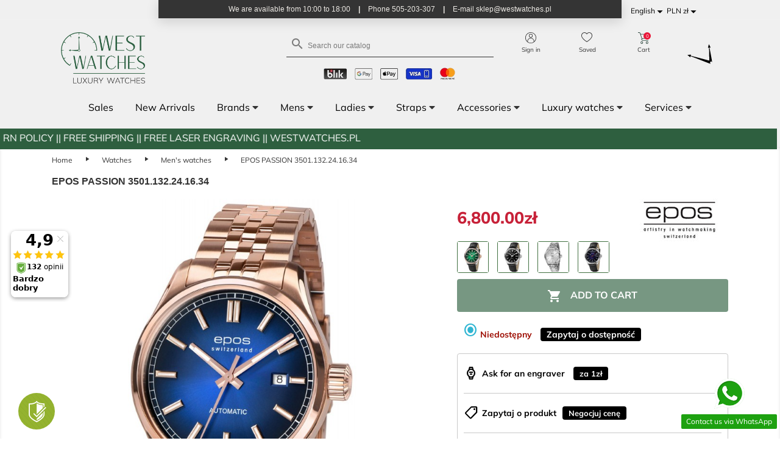

--- FILE ---
content_type: text/html; charset=utf-8
request_url: https://westwatches.pl/en/epos-passion-3501132241634
body_size: 383392
content:
<!doctype html>
<html lang="en">

<head>
    
        
<link rel="preconnect" href="//fonts.gstatic.com/" crossorigin>
<link rel="preconnect" href="//ajax.googleapis.com" crossorigin>
<link rel="preconnect" href="//fonts.googleapis.com" crossorigin>
<link rel="preload" href="https://fonts.gstatic.com/s/mulish/v12/1Pttg83HX_SGhgqk2johaqRXBA.woff2" as="font" crossorigin="anonymous">
<link rel="preload" href="https://fonts.gstatic.com/s/mulish/v12/1Pttg83HX_SGhgqk2jovaqQ.woff2" as="font" crossorigin="anonymous">
<link rel="preload" href="https://fonts.gstatic.com/s/mulish/v12/1Pttg83HX_SGhgqk2johaqRXBA.woff2" as="font" crossorigin="anonymous">
<link rel="preload" href="https://fonts.gstatic.com/s/mulish/v12/1Pttg83HX_SGhgqk2jovaqQ.woff2" as="font" crossorigin="anonymous">
<link rel="preload" href="https://fonts.gstatic.com/s/mulish/v12/1Ptvg83HX_SGhgqk0QotcqA.woff2" as="font" crossorigin="anonymous">
<link rel="preload" href="https://fonts.gstatic.com/s/mulish/v12/1Ptvg83HX_SGhgqk3wot.woff2" as="font" crossorigin="anonymous">
<link rel="preload" href="https://fonts.gstatic.com/s/mulish/v12/1Ptvg83HX_SGhgqk0QotcqA.woff2" as="font" crossorigin="anonymous">
<link rel="preload" href="https://fonts.gstatic.com/s/mulish/v12/1Ptvg83HX_SGhgqk3wot.woff2" as="font" crossorigin="anonymous">
<link rel="preload" href="https://fonts.gstatic.com/s/mulish/v12/1Ptvg83HX_SGhgqk0QotcqA.woff2" as="font" crossorigin="anonymous">
<link rel="preload" href="https://fonts.gstatic.com/s/mulish/v12/1Ptvg83HX_SGhgqk3wot.woff2" as="font" crossorigin="anonymous">
<link rel="preload" href="https://fonts.gstatic.com/s/mulish/v12/1Ptvg83HX_SGhgqk0QotcqA.woff2" as="font" crossorigin="anonymous">
<link rel="preload" href="https://fonts.gstatic.com/s/mulish/v12/1Ptvg83HX_SGhgqk3wot.woff2" as="font" crossorigin="anonymous">
<link rel="preload" href="https://fonts.gstatic.com/s/mulish/v12/1Ptvg83HX_SGhgqk0QotcqA.woff2" as="font" crossorigin="anonymous">
<link rel="preload" href="https://fonts.gstatic.com/s/mulish/v12/1Ptvg83HX_SGhgqk3wot.woff2" as="font" crossorigin="anonymous">
<link rel="preload" href="https://fonts.gstatic.com/s/mulish/v12/1Ptvg83HX_SGhgqk0QotcqA.woff2" as="font" crossorigin="anonymous">
<link rel="preload" href="https://fonts.gstatic.com/s/mulish/v12/1Ptvg83HX_SGhgqk3wot.woff2" as="font" crossorigin="anonymous">
<link rel="preload" href="https://fonts.gstatic.com/s/mulish/v12/1Ptvg83HX_SGhgqk0QotcqA.woff2" as="font" crossorigin="anonymous">
<link rel="preload" href="https://fonts.gstatic.com/s/mulish/v12/1Ptvg83HX_SGhgqk3wot.woff2" as="font" crossorigin="anonymous">
<link rel="preload" href="https://fonts.gstatic.com/s/mulish/v12/1Ptvg83HX_SGhgqk0QotcqA.woff2" as="font" crossorigin="anonymous">
<link rel="preload" href="https://fonts.gstatic.com/s/mulish/v12/1Ptvg83HX_SGhgqk3wot.woff2" as="font" crossorigin="anonymous">
<link rel="preload" href="https://fonts.gstatic.com/s/materialicons/v139/flUhRq6tzZclQEJ-Vdg-IuiaDsNc.woff2" as="font" crossorigin="anonymous">



    <meta charset="utf-8">


    <meta http-equiv="x-ua-compatible" content="ie=edge">



  <link rel="canonical" href="https://westwatches.pl/en/epos-passion-3501132241634">

    <title>
    
                    EPOS PASSION 3501.132.24.16.34 - Watch store: Westwatches.pl
            
    </title>
    
    <meta name="description" content="
                                                EPOS PASSION 3501.132.24.16.34 Date display - the best price at Westwatches.pl store
                        ">

    <meta name="keywords" content="">
       
        
 
                                    <link rel="alternate" hreflang="pl" href="https://westwatches.pl/pl/epos-passion-3501132241634">
                      <link rel="alternate" hreflang="en-us" href="https://westwatches.pl/en/epos-passion-3501132241634">
                           <link rel="alternate" hreflang="x-default" href="https://westwatches.pl/pl/epos-passion-3501132241634">     



    <meta name="viewport" content="width=device-width, initial-scale=1">



    <link rel="icon" type="image/vnd.microsoft.icon" href="/img/favicon.ico?1729425718">
    <link rel="shortcut icon" type="image/x-icon" href="/img/favicon.ico?1729425718">



      <link rel="stylesheet preload" href="https://westwatches.pl/themes/westwatchestheme/assets/css/theme.css?v=2" type="text/css" media="all" as="style">
  <link rel="stylesheet preload" href="https://westwatches.pl/modules/blockreassurance/views/dist/front.css?v=2" type="text/css" media="all" as="style">
  <link rel="stylesheet preload" href="https://westwatches.pl/modules/amazonpay/views/css/front.css?v=2" type="text/css" media="all" as="style">
  <link rel="stylesheet preload" href="https://westwatches.pl/modules/ul_top_bar/views/css/top-bar.css?v=2" type="text/css" media="all" as="style">
  <link rel="stylesheet preload" href="https://westwatches.pl/themes/westwatchestheme/modules/cdproductcomparisonplus/views/css/cdproductcomparisonplus_front.css?v=2" type="text/css" media="all" as="style">
  <link rel="stylesheet preload" href="https://westwatches.pl/modules/seigicookie/views/css/cookieconsent.css?v=2.4.9?v=2" type="text/css" media="all" as="style">
  <link rel="stylesheet preload" href="https://westwatches.pl/themes/westwatchestheme/modules/advansedwishlist//views/css/front.css?v=2" type="text/css" media="all" as="style">
  <link rel="stylesheet preload" href="https://westwatches.pl/themes/westwatchestheme/modules/productcomments/views/css/productcomments.css?v=2" type="text/css" media="all" as="style">
  <link rel="stylesheet preload" href="https://westwatches.pl/modules/m_sale_countdown//views/css/front.css?v=2" type="text/css" media="all" as="style">
  <link rel="stylesheet preload" href="https://westwatches.pl/modules/m_omnibus//views/css/front.css?v=2" type="text/css" media="all" as="style">
  <link rel="stylesheet preload" href="https://westwatches.pl/modules/ambjolisearch/views/css/jolisearch-common.css?v=2" type="text/css" media="all" as="style">
  <link rel="stylesheet preload" href="https://westwatches.pl/modules/ambjolisearch/views/css/jolisearch-autocomplete.css?v=2" type="text/css" media="all" as="style">
  <link rel="stylesheet preload" href="https://westwatches.pl/modules/ets_htmlbox/views/css/front.css?v=2" type="text/css" media="all" as="style">
  <link rel="stylesheet preload" href="https://westwatches.pl/modules/imoje/assets/css/imoje-front.min.css?v=2" type="text/css" media="all" as="style">
  <link rel="stylesheet preload" href="https://westwatches.pl/modules/ets_whatsapp/views/css/front.css?v=2" type="text/css" media="all" as="style">
  <link rel="stylesheet preload" href="https://westwatches.pl/themes/westwatchestheme/modules/phdeliverytime/views/css/front.css?v=2" type="text/css" media="all" as="style">
  <link rel="stylesheet preload" href="https://westwatches.pl/js/jquery/ui/themes/base/minified/jquery-ui.min.css?v=2" type="text/css" media="all" as="style">
  <link rel="stylesheet preload" href="https://westwatches.pl/js/jquery/ui/themes/base/minified/jquery.ui.theme.min.css?v=2" type="text/css" media="all" as="style">
  <link rel="stylesheet preload" href="https://westwatches.pl/js/jquery/plugins/fancybox/jquery.fancybox.css?v=2" type="text/css" media="all" as="style">
  <link rel="stylesheet preload" href="https://westwatches.pl/js/jquery/plugins/growl/jquery.growl.css?v=2" type="text/css" media="all" as="style">
  <link rel="stylesheet preload" href="https://westwatches.pl/modules/ps_imageslider/css/homeslider.css?v=2" type="text/css" media="all" as="style">
  <link rel="stylesheet preload" href="https://westwatches.pl/modules/ul_megamenu/views/css/megamenu.css?v=2" type="text/css" media="all" as="style">
  <link rel="stylesheet preload" href="https://westwatches.pl/modules/ul_clock/views/css/clock.css?v=2" type="text/css" media="all" as="style">
  <link rel="stylesheet preload" href="https://westwatches.pl/themes/westwatchestheme/assets/css/custom.css?v=2" type="text/css" media="all" as="style">

<link rel="stylesheet" href="https://fonts.googleapis.com/css2?family=Material+Symbols+Outlined:opsz,wght,FILL,GRAD@20..48,100..700,0..1,-50..200" />




    

  <script type="text/javascript">
        var SCCconfig = {"_meta":{"module":"Powered by SEIGI Cookie & Consent module https:\/\/seigi.eu\/","version":"2.4.9","generated":"2026-01-16 00:39:53"},"cmv2_cats":{"analytics_storage":"analytics","ad_storage":"targeting","ad_user_data":"targeting","ad_personalization":"targeting","functionality_storage":"necessary","personalization_storage":"person_site","security_storage":"necessary"},"cookie_name":"seigi_cookie","cookie_expiration":182,"cookie_allow_remove":true,"autoremove_before_consent":true,"remove_cookie_tables":false,"enable_interval":false,"cookie_save_dot_domain":true,"force_consent":true,"gui_options":{"consent_modal":{"layout":"cmbox","position":"middle center","transition":"0"},"settings_modal":{"layout":"cmbox","position":"right","transition":"0"}},"languages":{"en-us":{"consent_modal":{"title":"\ud83c\udf6a We use cookies!","description":"Hi, this website uses essential cookies to ensure its proper operation and tracking cookies to understand how you interact with it. The latter will be set only after consent. <button type=\"button\" data-cc=\"c-settings\" class=\"cc-link\">Let me choose<\/button>","buttons":[{"text":"Accept necessary","role":"accept_all","class":"c-bn c-btn-cta"},{"text":"Settings","role":"","class":"c-bn"}],"primary_btn":{"text":"Accept all","role":"accept_all"}},"settings_modal":{"title":"<img src=\"https:\/\/westwatches.pl\/img\/westwatches-logo-1729425718.jpg\" alt=\"Logo\" loading=\"lazy\" style=\"margin-left: -4px; margin-bottom: -5px; height: 35px\">","save_settings_btn":"Save Settings","accept_all_btn":"Accept all","accept_all_btn_class":"c-btn-cta","reject_all_btn_class":"","save_settings_btn_class":"","close_btn_label":"Close","cookie_table_headers":[{"col1":"Cookie"},{"col2":"URL"},{"col3":"Exp."},{"col4":"Info"}],"blocks":[{"title":"Cookie usage","description":"We use cookies to ensure the basic functionalities of the website and to enhance your online experience. You can choose for each category to opt-in\/out whenever you want. For more details relative to cookies and other sensitive data, please read the full <a href=\"#\" class=\"cc-link\">privacy policy<\/a>."},{"title":"Consent for Storing Necessary Cookies","description":"By selecting this option, you accept the storage of data and cookies necessary for the proper functioning of the site. These cookies are required to provide basic functions, such as security, network management, and accessibility of the site. They are not used to track your activity on the site and do not require your consent according to applicable regulations","toggle":{"value":"necessary","enabled":true,"readonly":true},"cookie_table":[{"col1":"Prestashop-","col2":"westwatches.pl","col3":"20d","col4":"Shop Cookie required for shop to work. Stores information about your login status, cart and order process","is_regex":true},{"col1":"PHPSESSID","col2":"westwatches.pl","col3":"2y","col4":"Session ID required for shop to work","is_regex":true},{"col1":"seigi_cookie","col2":"westwatches.pl","col3":"365d","col4":"Cookie that stores your cookie consents","is_regex":true}]},{"title":"Performance and Analytics","description":"By checking this option, you consent to the storage of data and cookies used to analyze your behavior on our site. This allows for the collection of information on how you use our website, including which pages you visit most often and how you move between sections. This information is used to improve the site and tailor it to user needs","toggle":{"value":"analytics","enabled":true,"readonly":false},"cookie_table":[{"col1":"^_ga","col2":"google.com","col3":"2y","col4":"Long term ID used to identify unique users","is_regex":true},{"col1":"_gid","col2":"google.com","col3":"1d","col4":"Short term ID used to identify unique users"},{"col1":"_fbc","col2":"facebook.com","col3":"2y","col4":"Stores fbclid paramter value","is_regex":true},{"col1":"_fbp","col2":"facebook.com","col3":"90d","col4":"Unique user Identifier","is_regex":true},{"col1":"_clck","col2":"microsoft.com","col3":"1 rok","col4":"Przechowuje ID u\u017cytkownika Clarity i preferencje, unikalny dla danej witryny.","is_regex":false},{"col1":"_clsk","col2":"microsoft.com","col3":"1 dzie\u0144","col4":"\u0141\u0105czy wiele wy\u015bwietle\u0144 stron przez u\u017cytkownika w jedno nagranie sesji Clarity.","is_regex":false},{"col1":"CLID","col2":"","col3":"1 rok","col4":"Identyfikuje pierwsze zobaczenie u\u017cytkownika przez Clarity na dowolnej stronie u\u017cywaj\u0105cej Clarity.","is_regex":false},{"col1":"ANONCHK","col2":"","col3":"Sesja","col4":"Wskazuje, czy MUID jest przekazywany do ANID (ciasteczko u\u017cywane do reklam). Zawsze ustawione na 0 dla Clarity","is_regex":false},{"col1":"MR","col2":"","col3":"7 dni","col4":"Wskazuje, czy od\u015bwie\u017cy\u0107 MUID.","is_regex":false},{"col1":"MUID","col2":"","col3":"1 rok","col4":"Identyfikuje unikalne przegl\u0105darki odwiedzaj\u0105ce strony Microsoft. U\u017cywane do reklam, analityki i innych cel\u00f3w operacyjnych.","is_regex":false},{"col1":"SM","col2":"","col3":"30 minut","col4":"U\u017cywane do synchronizacji MUID mi\u0119dzy domenami Microsoft.","is_regex":false}]},{"title":"Ad Personalization","description":"This option allows for the storage of cookies and data to tailor advertising to your interests, both on and off this site. It enables the collection and analysis of your site behavior to deliver targeted advertising that is more pertinent to your preferences and to measure the effectiveness of these ads.","toggle":{"value":"targeting","enabled":true,"readonly":false},"cookie_table":[{"col1":"fr","col2":"facebook.com","col3":"90d","col4":"Facebook remarketing cookie","is_regex":true}]},{"title":"Site Personalization","description":"By choosing this option, you consent to the use of cookies and data for enhancing your site experience through personalized content and features based on your usage patterns and preferences. This includes customizing layouts, content recommendations, and other site functionalities to make your browsing more relevant and engaging.","toggle":{"value":"person_site","enabled":true,"readonly":false}},{"title":"Security","description":"Selecting this option enables the use of cookies and data critical for ensuring the website's security and protecting against fraudulent activities. These cookies help to authenticate users, prevent unauthorized access to user accounts, and ensure the integrity of the website.","toggle":{"value":"security","enabled":true,"readonly":false}}]}}},"revision":2262130826};
        var amazonpay = {"is_prestashop16":false,"merchant_id":false,"public_key_id":false,"amazonCheckoutSessionId":false,"isInAmazonPayCheckout":"false","loginButtonCode":"<div class=\"amzbuttoncontainer\">\n    <h3 class=\"page-subheading\">\n        Use your Amazon Account\n    <\/h3>\n    <p>\n        With Amazon Pay and Login with Amazon, you can easily sign-in and use the shipping and payment information stored in your Amazon Account to place an order on this shop.\n    <\/p>\n    <div\n        id=\"AMAZONPAYLOGIN_176852091017981\"\n        class=\"amazonPayButton amazonLogin\"\n        data-placement=\"Cart\"\n        data-color=\"\"\n        data-design=\"\"\n        data-rendered=\"0\"\n>\n<\/div>\n<\/div>\n","showInCheckoutSection":"true","showInLoginSection":"true","amazonPayCheckoutSessionURL":"https:\/\/westwatches.pl\/en\/module\/amazonpay\/createcheckoutsession","amazonPayCheckoutSetDeliveryOptionURL":"https:\/\/westwatches.pl\/en\/module\/amazonpay\/checkout?ajax=1&action=selectDeliveryOption","amazonPayCheckoutAddressFormAction":"https:\/\/westwatches.pl\/en\/module\/amazonpay\/checkout","amazonPayCheckoutRefreshAddressFormURL":"https:\/\/westwatches.pl\/en\/module\/amazonpay\/checkout?ajax=1&action=addressForm","sandbox":true,"customerCurrencyCode":"PLN","estimatedOrderAmount":"0.00","ledgerCurrency":"EUR","checkoutType":"PayAndShip","checkoutLanguage":"en_GB","button_payload":"","button_signature":"","button_payload_apb":"","button_signature_apb":"","login_button_payload":"","login_button_signature":"","login_to_checkout_button_payload":"","login_to_checkout_button_signature":"","legacy_address_form_action":"https:\/\/westwatches.pl\/en\/module\/amazonpay\/setaddresslegacy?amazonCheckoutSessionId=0"};
        var ap5_cartPackProducts = [];
        var ap5_modalErrorTitle = "An error has occurred";
        var cdpcpAjaxErrorMsg = "There was a problem when updating your product comparison list. Please try again in a moment or try refreshing the page.";
        var cdpcpButton = "<button\n\ttype=\"button\"\n\tclass=\"btn cdpcp-compare-btn cdpcp-compare-btn--no-js btn-tertiary\"\n>\n\n\n\t<span class=\"cdpcp-compare-btn__text cdpcp-compare-btn__text--add\">\n\tCompare\n\t<\/span>\n\n\t<span class=\"cdpcp-compare-btn__text cdpcp-compare-btn__text--remove\">\n\tUsu\u0144 z por\u00f3wnywarki\n<\/span>\n\n<\/button>\n";
        var cdpcpConfig = {"highlightBkg":"rgb(255, 255, 173)","highlightText":"rgb(33, 33, 33)","highlightType":"2","hoverOutlineColor":"rgb(33, 33, 33)","hoverOutlineEnabled":true,"listsButtonPosition":"above","listsButtonSelector":".js-product-miniature","popupCompareEnabled":true,"preDefinedStyle":"custom","showAddToCartButton":"0","showAvailability":true,"showColorSwatches":true,"showCondition":true,"showDescription":true,"showManufacturer":false,"showPrice":true,"showProductPageButton":true,"showQuickView":true,"showStickyFooterQuickView":true,"showReviews":true,"showSupplier":false,"slideOutBkgColor":"rgb(255, 255, 255)","slideOutButtonBkgColor":"rgb(255, 255, 255)","slideOutButtonBorderColor":"rgb(221, 221, 221)","slideOutButtonTextColor":"rgb(33, 33, 33)","slideOutTextColor":"rgb(33, 33, 33)","stickyBkgColor":"rgb(255, 255, 255)","stickyBorderColor":"rgb(221, 221, 221)","stickyDotColor":"rgb(33, 33, 33)","stickyFooterEnabled":true};
        var cdpcpNumCompareProducts = 0;
        var cdpcpProductIds = [];
        var cdpcpToken = "8546c60031df38d124ee257b1be48274";
        var controller = "product";
        var jolisearch = {"amb_joli_search_action":"https:\/\/westwatches.pl\/en\/jolisearch","amb_joli_search_link":"https:\/\/westwatches.pl\/en\/jolisearch","amb_joli_search_controller":"jolisearch","blocksearch_type":"top","show_cat_desc":0,"ga_acc":0,"id_lang":2,"url_rewriting":1,"use_autocomplete":2,"minwordlen":2,"l_products":"Products","l_manufacturers":"Manufacturers","l_categories":"Categories","l_no_results_found":"No results found","l_more_results":"More results \u00bb","ENT_QUOTES":3,"search_ssl":true,"self":"\/usr\/home\/MyWest123\/domains\/westwatches.pl\/public_html\/modules\/ambjolisearch","position":{"my":"center top","at":"center bottom","collision":"fit none"},"classes":"ps17 centered-list","display_manufacturer":"","display_category":""};
        var klAddedToCart = {"url":"\/klaviyo\/events\/add-to-cart"};
        var klCustomer = {"email":null,"firstName":null,"lastName":null};
        var klProduct = {"ProductName":"EPOS PASSION 3501.132.24.16.34","ProductID":287,"SKU":"3501.132.24.16.34","Tags":[],"Price":"5528.00","PriceInclTax":"6800.00","SpecialPrice":"6800.00","Categories":["Men's watches","Classic","Automatic","Date display","Zegarki m\u0119skie powy\u017cej 5000 z\u0142","Movement","Watches","Zegarki marki Epos","Black Week","Black Friday","Zegarki szwajcarskie","Zegarki m\u0119skie Epos"],"Image":"https:\/\/westwatches.pl\/7638-home_default\/epos-passion-3501132241634.jpg","Link":"https:\/\/westwatches.pl\/en\/epos-passion-3501132241634","ShopID":1,"LangID":2,"eventValue":5528};
        var prestashop = {"cart":{"products":[],"totals":{"total":{"type":"total","label":"Total","amount":0,"value":"0.00z\u0142"},"total_including_tax":{"type":"total","label":"Total (tax incl.)","amount":0,"value":"0.00z\u0142"},"total_excluding_tax":{"type":"total","label":"Total (tax excl.)","amount":0,"value":"0.00z\u0142"}},"subtotals":{"products":{"type":"products","label":"Subtotal","amount":0,"value":"0.00z\u0142"},"discounts":null,"shipping":{"type":"shipping","label":"Shipping","amount":0,"value":"Free"},"tax":null},"products_count":0,"summary_string":"0 items","vouchers":{"allowed":1,"added":[]},"discounts":[],"minimalPurchase":0,"minimalPurchaseRequired":""},"currency":{"name":"Polish Zloty","iso_code":"PLN","iso_code_num":"985","sign":"z\u0142"},"customer":{"lastname":null,"firstname":null,"email":null,"birthday":null,"newsletter":null,"newsletter_date_add":null,"optin":null,"website":null,"company":null,"siret":null,"ape":null,"is_logged":false,"gender":{"type":null,"name":null},"addresses":[]},"language":{"name":"English (English)","iso_code":"en","locale":"en-US","language_code":"en-us","is_rtl":"0","date_format_lite":"m\/d\/Y","date_format_full":"m\/d\/Y H:i:s","id":2},"page":{"title":"","canonical":null,"meta":{"title":"EPOS PASSION 3501.132.24.16.34 - Watch store: Westwatches.pl","description":"EPOS PASSION 3501.132.24.16.34 Date display - the best price at Westwatches.pl store","keywords":"","robots":"index"},"page_name":"product","body_classes":{"lang-en":true,"lang-rtl":false,"country-PL":true,"currency-PLN":true,"layout-full-width":true,"page-product":true,"tax-display-enabled":true,"product-id-287":true,"product-EPOS PASSION 3501.132.24.16.34":true,"product-id-category-116":true,"product-id-manufacturer-5":true,"product-id-supplier-0":true,"product-available-for-order":true},"admin_notifications":[]},"shop":{"name":"Westwatches.pl","logo":"\/img\/westwatches-logo-1729425718.jpg","stores_icon":"\/img\/logo_stores.png","favicon":"\/img\/favicon.ico"},"urls":{"base_url":"https:\/\/westwatches.pl\/","current_url":"https:\/\/westwatches.pl\/en\/epos-passion-3501132241634","shop_domain_url":"https:\/\/westwatches.pl","img_ps_url":"https:\/\/westwatches.pl\/img\/","img_cat_url":"https:\/\/westwatches.pl\/img\/c\/","img_lang_url":"https:\/\/westwatches.pl\/img\/l\/","img_prod_url":"https:\/\/westwatches.pl\/img\/p\/","img_manu_url":"https:\/\/westwatches.pl\/img\/m\/","img_sup_url":"https:\/\/westwatches.pl\/img\/su\/","img_ship_url":"https:\/\/westwatches.pl\/img\/s\/","img_store_url":"https:\/\/westwatches.pl\/img\/st\/","img_col_url":"https:\/\/westwatches.pl\/img\/co\/","img_url":"https:\/\/westwatches.pl\/themes\/westwatchestheme\/assets\/img\/","css_url":"https:\/\/westwatches.pl\/themes\/westwatchestheme\/assets\/css\/","js_url":"https:\/\/westwatches.pl\/themes\/westwatchestheme\/assets\/js\/","pic_url":"https:\/\/westwatches.pl\/upload\/","pages":{"address":"https:\/\/westwatches.pl\/en\/address","addresses":"https:\/\/westwatches.pl\/en\/addresses","authentication":"https:\/\/westwatches.pl\/en\/login","cart":"https:\/\/westwatches.pl\/en\/cart","category":"https:\/\/westwatches.pl\/en\/index.php?controller=category","cms":"https:\/\/westwatches.pl\/en\/index.php?controller=cms","contact":"https:\/\/westwatches.pl\/en\/contact-us","discount":"https:\/\/westwatches.pl\/en\/discount","guest_tracking":"https:\/\/westwatches.pl\/en\/guest-tracking","history":"https:\/\/westwatches.pl\/en\/order-history","identity":"https:\/\/westwatches.pl\/en\/identity","index":"https:\/\/westwatches.pl\/en\/","my_account":"https:\/\/westwatches.pl\/en\/my-account","order_confirmation":"https:\/\/westwatches.pl\/en\/order-confirmation","order_detail":"https:\/\/westwatches.pl\/en\/index.php?controller=order-detail","order_follow":"https:\/\/westwatches.pl\/en\/order-follow","order":"https:\/\/westwatches.pl\/en\/order","order_return":"https:\/\/westwatches.pl\/en\/index.php?controller=order-return","order_slip":"https:\/\/westwatches.pl\/en\/credit-slip","pagenotfound":"https:\/\/westwatches.pl\/en\/page-not-found","password":"https:\/\/westwatches.pl\/en\/password-recovery","pdf_invoice":"https:\/\/westwatches.pl\/en\/index.php?controller=pdf-invoice","pdf_order_return":"https:\/\/westwatches.pl\/en\/index.php?controller=pdf-order-return","pdf_order_slip":"https:\/\/westwatches.pl\/en\/index.php?controller=pdf-order-slip","prices_drop":"https:\/\/westwatches.pl\/en\/prices-drop","product":"https:\/\/westwatches.pl\/en\/index.php?controller=product","search":"https:\/\/westwatches.pl\/en\/search","sitemap":"https:\/\/westwatches.pl\/en\/Sitemap","stores":"https:\/\/westwatches.pl\/en\/index.php?controller=stores","supplier":"https:\/\/westwatches.pl\/en\/supplier","register":"https:\/\/westwatches.pl\/en\/login?create_account=1","order_login":"https:\/\/westwatches.pl\/en\/order?login=1"},"alternative_langs":{"pl":"https:\/\/westwatches.pl\/pl\/epos-passion-3501132241634","en-us":"https:\/\/westwatches.pl\/en\/epos-passion-3501132241634"},"theme_assets":"\/themes\/westwatchestheme\/assets\/","actions":{"logout":"https:\/\/westwatches.pl\/en\/?mylogout="},"no_picture_image":{"bySize":{"small_default":{"url":"https:\/\/westwatches.pl\/img\/p\/en-default-small_default.jpg","width":98,"height":98},"product_group":{"url":"https:\/\/westwatches.pl\/img\/p\/en-default-product_group.jpg","width":100,"height":100},"cart_default":{"url":"https:\/\/westwatches.pl\/img\/p\/en-default-cart_default.jpg","width":125,"height":125},"home_default":{"url":"https:\/\/westwatches.pl\/img\/p\/en-default-home_default.jpg","width":250,"height":250},"medium_default":{"url":"https:\/\/westwatches.pl\/img\/p\/en-default-medium_default.jpg","width":452,"height":452},"large_default":{"url":"https:\/\/westwatches.pl\/img\/p\/en-default-large_default.jpg","width":800,"height":800}},"small":{"url":"https:\/\/westwatches.pl\/img\/p\/en-default-small_default.jpg","width":98,"height":98},"medium":{"url":"https:\/\/westwatches.pl\/img\/p\/en-default-home_default.jpg","width":250,"height":250},"large":{"url":"https:\/\/westwatches.pl\/img\/p\/en-default-large_default.jpg","width":800,"height":800},"legend":""}},"configuration":{"display_taxes_label":true,"display_prices_tax_incl":true,"is_catalog":false,"show_prices":true,"opt_in":{"partner":true},"quantity_discount":{"type":"discount","label":"Discount"},"voucher_enabled":1,"return_enabled":1},"field_required":[],"breadcrumb":{"links":[{"title":"Home","url":"https:\/\/westwatches.pl\/en\/"},{"title":"Watches","url":"https:\/\/westwatches.pl\/en\/watches"},{"title":"Men's watches","url":"https:\/\/westwatches.pl\/en\/men-s-watches"},{"title":"EPOS PASSION 3501.132.24.16.34","url":"https:\/\/westwatches.pl\/en\/epos-passion-3501132241634"}],"count":4},"link":{"protocol_link":"https:\/\/","protocol_content":"https:\/\/"},"time":1768520910,"static_token":"0fc31f1687015e82068a3efe6a8c2caa","token":"5c207b5fa300a34dc3ffb3362478689f"};
        var psemailsubscription_subscription = "https:\/\/westwatches.pl\/en\/module\/ps_emailsubscription\/subscription";
        var psr_icon_color = "#F19D76";
        var stm_currency = "PLN";
        var stm_gid = null;
        var trustedshopseasyintegration_css = "https:\/\/westwatches.pl\/modules\/trustedshopseasyintegration\/views\/css\/front\/front.1.1.1.css";
      </script>
    <link
            rel="stylesheet"
            href="https://cdn.jsdelivr.net/npm/@fancyapps/ui@4.0/dist/fancybox.css"
    />
    <script src="https://cdn.jsdelivr.net/npm/@fancyapps/ui@4.0/dist/fancybox.umd.js"></script>

<!-- Google Tag Manager -->

<script>
    (function(w,d,s,l,i){w[l]=w[l]||[];w[l].push({'gtm.start':
    new Date().getTime(), event: 'gtm.js'
    });
    var f = d.getElementsByTagName(s)[0],
        j = d.createElement(s),
        dl = l != 'dataLayer' ? '&l=' + l : '';
    j.async = true;
    j.src =
        'https://www.googletagmanager.com/gtm.js?id=' + i + dl;
    f.parentNode.insertBefore(j, f);
    })(window, document, 'script', 'dataLayer', 'GTM-528895N');
</script>

<!-- End Google Tag Manager -->

    <!-- Google tag (gtag.js) --> <script async src="https://www.googletagmanager.com/gtag/js?id=AW-10955427963"></script> <script> window.dataLayer = window.dataLayer || []; function gtag(){ dataLayer.push(arguments); } gtag('js', new Date()); gtag('config', 'AW-10955427963'); </script>


    <script type="text/javascript">
        function loadClarity() {
            (function(c, l, a, r, i, t, y) {
                c[a]=c[a]||function(){(c[a].q=c[a].q||[]).push(arguments)};
                t = l.createElement(r);
                t.async = 1;
                t.src = "https://www.clarity.ms/tag/" + i;
                y = l.getElementsByTagName(r)[0];
                y.parentNode.insertBefore(t, y);
            })(window, document, "clarity", "script", "obrhvc3y8g");
        }

        // Sprawdzamy, czy zgoda na analitykę została udzielona
        document.addEventListener('SeigiCookieEventAcceptedAnalytics', function() {
            loadClarity();
        });

        // Sprawdzamy, czy zgoda już jest udzielona (w przypadku, gdy strona jest przeładowana)
        if (typeof seigicookie !== 'undefined' && seigicookie.isAccepted('analytics')) {
            loadClarity();
        }
    </script>




    <script>
    var baseDir = 'https://westwatches.pl/';    
    var isLogged = '';
    var single_mode = '1';
    var added_to_wishlist = 'The product was successfully added to your wishlist.'
    var added_to_wishlist_btn = ''
    var static_token = '0fc31f1687015e82068a3efe6a8c2caa';
    var advansedwishlist_ajax_controller_url = 'https://westwatches.pl/en/module/advansedwishlist/ajax';
    var idDefaultWishlist = '0';
        var wishlist_btn_icon = '<i class="material-icons">favorite</i>';
    var ps_ws_version = 'advansedwishlistis17';
    </script>    
<style>
			.cdpcp__menu,
		.cdpcp__items-wrapper {
			background-color: rgb(255, 255, 255) !important;
			border-color: rgb(221, 221, 221) !important;
		}

		.cdpcp-menu__button {
			color: rgb(33, 33, 33) !important;
		}

		.cdpcp__slideout {
			background-color: rgb(255, 255, 255) !important;
			color: rgb(33, 33, 33) !important;
		}

		.cdpcp-slideout__button {
			background-color: rgb(255, 255, 255) !important;
			border-color: rgb(221, 221, 221) !important;
			color: rgb(33, 33, 33) !important;
		}
	
	
				@media only screen {
			.cdpcp-highlight,
			.cdpcp-highlight > * {
				background-color: rgb(255, 255, 173) !important;
				color: rgb(33, 33, 33) !important;
			}
		}
	
			@media (min-width: 768px) {
			.cdpcp-table__feature-row:hover {
				outline: 1px solid rgb(33, 33, 33) !important;
			}
		}
	</style>
 <script type="text/javascript">
     
  
  
      
  (function(m, o, n, t, e, r, _){
          m['__GetResponseAnalyticsObject'] = e;m[e] = m[e] || function() {(m[e].q = m[e].q || []).push(arguments)};
          r = o.createElement(n);_ = o.getElementsByTagName(n)[0];r.async = 1;r.src = t;r.setAttribute('crossorigin', 'use-credentials');_.parentNode .insertBefore(r, _);
      })(window, document, 'script', 'https://ga.getresponse.com/script/c6eaea87-d748-4f09-a194-4e04b53d89e6/ga.js', 'GrTracking');

       GrTracking('setDomain', 'auto');
       GrTracking('push');
  
  

 </script>
  <script async src="https://www.googletagmanager.com/gtag/js?id=G-8NBSDTKWVP"></script>
  <script>
    window.dataLayer = window.dataLayer || [];
    function gtag(){dataLayer.push(arguments);}
    gtag('js', new Date());
    gtag(
      'config',
      'G-8NBSDTKWVP',
      {
        'debug_mode':false
        , 'anonymize_ip': true                      }
    );
  </script>

 <script> var seigitagmanger={integrations:[],add:function(e){this.integrations.push(e)},execute:function(e){for(const t in this.integrations)"function"==typeof this.integrations[t]&&this.integrations[t](e)},parsePrice:function(e){var t=e.search("\\."),n=e.search(",");return e.search("'")&&(e=e.replaceAll("'","")),e.search("\\s")&&(e=e.replaceAll(" ","")),t===n||(e=t>n?e.replaceAll(",",""):e.replaceAll(".","").replace(",",".")),Math.round(parseFloat(e)*Math.pow(10,roundMode))/Math.pow(10,roundMode)},createFunctionWithTimeout:function(e,t){var n=!1;function r(){n||(n=!0,e())}return setTimeout(r,t||1e3),r}};var seigitagmanager_selector_container = ".product-container";  var seigitagmanager_selector_name = ".product-name"; var seigitagmanager_selector_price = ".price.product-price"; </script>
	<script>(function (w, d, s, i, dl){w._ceneo = w._ceneo || function () {
            w._ceneo.e = w._ceneo.e || []; w._ceneo.e.push(arguments); };
			w._ceneo.e = w._ceneo.e || [];
			dl = dl === undefined ? "dataLayer" : dl;
			const f = d.getElementsByTagName(s)[0], j = d.createElement(s);
			j.defer = true;
			j.src = "https://ssl.ceneo.pl/ct/v5/script.js?accountGuid=" + i +
				"&t=" + Date.now() + (dl ? "&dl=" + dl : '');
			f.parentNode.insertBefore(j, f);
	})(window, document, "script", "111659b4-67ef-4f04-9f2e-355678751b32");
	</script>

<script type="text/javascript" data-keepinline="true" > window.dataLayer = window.dataLayer || []; function gtag() { window.dataLayer.push(arguments); } gtag('consent','default', {"ad_storage":"denied","analytics_storage":"denied","functionality_storage":"denied","personalization_storage":"denied","security_storage":"denied","ad_personalization":"denied","ad_user_data":"denied"}); gtag('set', 'allow_ad_personalization_signals', false); /* */ function executeSeigiCookiegtag (event){ gtag('consent', 'update', {  'analytics_storage': event.detail.cookie.categories.includes(SCCconfig.cmv2_cats.analytics_storage) ? 'granted' : 'denied',  'ad_storage': event.detail.cookie.categories.includes(SCCconfig.cmv2_cats.ad_storage) ? 'granted' : 'denied',  'ad_user_data': event.detail.cookie.categories.includes(SCCconfig.cmv2_cats.ad_user_data) ? 'granted' : 'denied',  'ad_personalization': event.detail.cookie.categories.includes(SCCconfig.cmv2_cats.ad_personalization) ? 'granted' : 'denied',  'functionality_storage': event.detail.cookie.categories.includes(SCCconfig.cmv2_cats.functionality_storage) ? 'granted' : 'denied',  'personalization_storage': event.detail.cookie.categories.includes(SCCconfig.cmv2_cats.personalization_storage) ? 'granted' : 'denied',  'security_storage': event.detail.cookie.categories.includes(SCCconfig.cmv2_cats.security_storage) ? 'granted' : 'denied', }); gtag('set', 'url_passthrough', event.detail.cookie.categories.includes('analytics')); gtag('set', 'ads_data_redaction', event.detail.cookie.categories.includes('analytics')); gtag('set', 'allow_ad_personalization_signals', event.detail.cookie.categories.includes('targeting')); } document.addEventListener('SeigiCookieEventOnLoadAccepted', executeSeigiCookiegtag); document.addEventListener('SeigiCookieEventOnChange', executeSeigiCookiegtag);</script><style>
:root {
  --scc-popup-width: 24.2em;
  --scc-color: #2e5f3f;
  --scc-color-hov: #1d2e38;
  --scc-b1-order: 3;
  --scc-b2-order: 2;
  --scc-b3-order: 1;
} 
</style>
            <script src="https://www.google.com/recaptcha/api.js?render=6Le2TnAoAAAAAJFFfCPVcrorQxk4gXh9HzJUsJDP"></script>
            <script>
                grecaptcha.ready(function () {
                    grecaptcha.execute("6Le2TnAoAAAAAJFFfCPVcrorQxk4gXh9HzJUsJDP", {action: "contact"}).then(function (token) {
                        var recaptchaResponse = document.getElementById("captcha-box");
                        recaptchaResponse.value = token;
                        });
                    });
            </script>
<link rel="stylesheet" href="https://westwatches.pl/modules/seigigpsr/views/style.css?v=1.2.5">




    
  <meta property="og:type" content="product">
  <meta property="og:url" content="https://westwatches.pl/en/epos-passion-3501132241634">
  <meta property="og:title" content="EPOS PASSION 3501.132.24.16.34 - Watch store: Westwatches.pl">
  <meta property="og:site_name" content="Westwatches.pl">
  <meta property="og:description" content="EPOS PASSION 3501.132.24.16.34 Date display - the best price at Westwatches.pl store">
  <meta property="og:image" content="https://westwatches.pl/7638-large_default/epos-passion-3501132241634.jpg">
  <meta property="og:image:secure_url" content="https://westwatches.pl/7638-large_default/epos-passion-3501132241634.jpg">
  <meta property="og:image:url" content="https://westwatches.pl/7638-large_default/epos-passion-3501132241634.jpg">
      <meta property="product:pretax_price:amount" content="5528">
    <meta property="product:pretax_price:currency" content="PLN">
    <meta property="product:price:amount" content="6800">
    <meta property="product:price:currency" content="PLN">
    
</head>

<body id="product" class="lang-en country-pl currency-pln layout-full-width page-product tax-display-enabled product-id-287 product-epos-passion-3501-132-24-16-34 product-id-category-116 product-id-manufacturer-5 product-id-supplier-0 product-available-for-order">

    
        
    

    <!-- Google Tag Manager (noscript) -->
    <noscript><iframe src="https://www.googletagmanager.com/ns.html?id=GTM-528895N" height="0" width="0"
            style="display:none;visibility:hidden"></iframe></noscript>
    <!-- End Google Tag Manager (noscript) -->

    <main>

                
                    

        <header id="header">
            
                
  <div class="header-banner">
    
  </div>



  <nav class="header-nav">
    <div class="container">
      <div class="row">
                  <div class="hidden-sm-down">
            <div class="col-md-8 offset-md-2 top-info">
                            <span>We are available from 10:00 to 18:00 <b>|</b>
                Phone 505-203-307 <b>|</b> E-mail sklep@westwatches.pl</span>
            </div>
                                                <div class="col-md-2 right-nav">
              


<div id="_desktop_language_selector">
  <div class="language-selector-wrapper">
    <span id="language-selector-label" class="hidden-md-up">
      Language:
    </span>

    <div class="language-selector dropdown js-dropdown">
      <button data-toggle="dropdown" class="hidden-sm-down btn-unstyle" aria-haspopup="true" aria-expanded="false"
        aria-label="Language dropdown">
        <span class="expand-more">English</span>
        <i class="material-icons expand-more">&#xE5C5;</i>
      </button>

      <ul class="dropdown-menu hidden-sm-down" aria-labelledby="language-selector-label">
                  <li >

                                        <a href="https://westwatches.pl/pl/epos-passion-3501132241634" class="dropdown-item">
                Polski
              </a>
            
          </li>
                  <li class="current" >

                                        <a href="https://westwatches.pl/en/epos-passion-3501132241634" class="dropdown-item">
                English
              </a>
            
          </li>
              </ul>

      <select class="link hidden-md-up" aria-labelledby="language-selector-label">
                                        <option value="https://westwatches.pl/pl/epos-passion-3501132241634"
                            data-iso-code="pl">
              Polski
            </option>
                                                  <option value="https://westwatches.pl/en/epos-passion-3501132241634"
              selected="selected"               data-iso-code="en">
              English
            </option>
                        </select>
    </div>
  </div>
</div><div id="_desktop_currency_selector">
  <div class="currency-selector dropdown js-dropdown">
    <button data-target="#" data-toggle="dropdown" class="hidden-sm-down btn-unstyle" aria-haspopup="true" aria-expanded="false" aria-label="Currency dropdown">
      <span class="expand-more _gray-darker">PLN zł</span>
      <i class="material-icons expand-more">&#xE5C5;</i>
    </button>
    <ul class="dropdown-menu hidden-sm-down" aria-labelledby="currency-selector-label">
              <li >
          <a title="Euro" rel="nofollow" href="https://westwatches.pl/en/epos-passion-3501132241634?SubmitCurrency=1&amp;id_currency=2" class="dropdown-item">EUR €</a>
        </li>
              <li  class="current" >
          <a title="Polish Zloty" rel="nofollow" href="https://westwatches.pl/en/epos-passion-3501132241634?SubmitCurrency=1&amp;id_currency=1" class="dropdown-item">PLN zł</a>
        </li>
          </ul>
    <select class="link hidden-md-up" aria-labelledby="currency-selector-label">
              <option value="https://westwatches.pl/en/epos-passion-3501132241634?SubmitCurrency=1&amp;id_currency=2">EUR €</option>
              <option value="https://westwatches.pl/en/epos-passion-3501132241634?SubmitCurrency=1&amp;id_currency=1" selected="selected">PLN zł</option>
          </select>
  </div>
</div>

            </div>
          </div>
                                                                                      </div>
    </div>
  </nav>



      <div class="header-top">
    


      <div class="container ">
        <div class="row">

          <div class="col-md-12 col-sm-12 position-static">
            <div class="col-md-3 col-sm-6" id="_desktop_logo">
                              <a href="https://westwatches.pl/pl/">
                                      <img class="logo img-responsive" src="/img/logo_kolor_ang.png" alt="Online Watch Store" width="138"
                      height="84">
                                  </a>
                          </div>
            <div id="search_widget" class="search-widget col-md-4 offset-md-1"
	data-search-controller-url="https://westwatches.pl/en/jolisearch">
	<form method="get" action="https://westwatches.pl/en/jolisearch">
		<input type="hidden" name="controller" value="search">
		<input type="text" name="s" value=""
			placeholder="Search our catalog"
			aria-label="Search">
		<button type="submit">
			<i class="material-icons search">&#xE8B6;</i>
			<span class="hidden-xl-down">Search</span>
		</button>
	</form>
	<!-- Image z metodami płatności -->
	<div class="payment-banner mt-1 text-center">
		<img src="/img/home-banner-platnosci.png" alt="Banner płatności" class="payment-image">
	</div>
</div><div id="_desktop_user_info" class="col-lg-1 col-md-1 col-sm-1 navbar-icons">
  <div class="user-info">
          <a
        href="https://westwatches.pl/en/my-account"
        title="Log in to your customer account"
        rel="nofollow"
      >
          <i class="user-icon-svg"></i>
        <div class="hidden-sm-down navbar-icon-title">Sign in</div>
      </a>
      </div>
</div>
<script>
    var baseDir = 'https://westwatches.pl/';    
    var isLogged = '';
    var single_mode = '1';
    var added_to_wishlist = 'The product was successfully added to your wishlist.'
            var added_to_wishlist_btn = '';
        var add_to_wishlist_btn = '';
        var static_token = '0fc31f1687015e82068a3efe6a8c2caa';
    var advansedwishlist_ajax_controller_url = 'https://westwatches.pl/en/module/advansedwishlist/ajax';
    var idDefaultWishlist = '0';
            var wishlist_btn_icon = '<i class="material-icons">favorite</i>';
        var ps_ws_version = 'advansedwishlistis17';
    </script>
<div id="block_wishlist_top" class="col-lg-1 col-md-1 col-sm-1 navbar-icons">            <div
            class="wish_link w-100  wish_link_17">
            
            <span class="heart-icon-svg"></span>

            <div class="allert_note">                    You must be logged
                                <p class="login_links">
                    <a class="inline"
                        href="https://westwatches.pl/en/my-account">Sign in</a>
                    <a class="inline"
                        href="https://westwatches.pl/en/login?create_account=1">Rejestracja</a>
                </p>
            </div>
            <div class="hidden-sm-down navbar-icon-title">Saved</div>
        </div>
        </div><div id="_desktop_cart" class="col-lg-1 col-md-1 col-sm-1 navbar-icons">
  <div class="blockcart cart-preview inactive" data-refresh-url="//westwatches.pl/en/module/ps_shoppingcart/ajax">
    <div class="header">
              <i class="shopping-cart-icon-svg"></i>
                    <span class="navbar-icon-oval">0</span>
        <div class="hidden-sm-down navbar-icon-title">Cart</div>
          </div>
  </div>
</div><div class="col-md-1">
            <ul id="clock">
                        <li id="hour">
                <img src="https://westwatches.pl/img/clock/wskazowka1.svg" alt="">
            </li>
            <li id="min">
                <img src="https://westwatches.pl/img/clock/wskazowka2.svg" alt="">
            </li>
        </ul>
    </div>



          <div class="col-md-12">

        
        <div id="mega_menu" class="row" style="margin-bottom: 30px">

                      
                <div class="menu-category "
                data-id_megamenu="415" id="menu-415">
                        <div class="menu-category-block">
                                    <a href="https://westwatches.pl/en/sale" class="menu-item">
                        <span style="color:#000000;" >
                            Sales
                        </span>
                                            </a>
                            </div>
                    </div>
    

    <script>
        function toggleSubmenu(menuId) {
            const arrow = document.getElementById('arrow-' + menuId);
            const submenu = document.getElementById('submenu-' + menuId);

            if (arrow && submenu) {
                arrow.classList.toggle('rotated');
                submenu.style.display = submenu.style.display === 'none' ? 'block' : 'none';
            }
        }
</script>                      
                <div class="menu-category "
                data-id_megamenu="414" id="menu-414">
                        <div class="menu-category-block">
                                    <a href="https://westwatches.pl/en/new-arrivals" class="menu-item">
                        <span style="color:#000000;" >
                            New Arrivals
                        </span>
                                            </a>
                            </div>
                    </div>
    

    <script>
        function toggleSubmenu(menuId) {
            const arrow = document.getElementById('arrow-' + menuId);
            const submenu = document.getElementById('submenu-' + menuId);

            if (arrow && submenu) {
                arrow.classList.toggle('rotated');
                submenu.style.display = submenu.style.display === 'none' ? 'block' : 'none';
            }
        }
</script>                      
                <div class="menu-category "
                data-id_megamenu="207" id="menu-207">
                        <div class="menu-category-block">
                                    <a href="https://westwatches.pl/en/brands" class="menu-item">
                        <span style="color:#000000;" >
                            Brands
                        </span>
                                                    <i class="fas fa-caret-down"></i>
                                            </a>
                            </div>
                    </div>
    

    <script>
        function toggleSubmenu(menuId) {
            const arrow = document.getElementById('arrow-' + menuId);
            const submenu = document.getElementById('submenu-' + menuId);

            if (arrow && submenu) {
                arrow.classList.toggle('rotated');
                submenu.style.display = submenu.style.display === 'none' ? 'block' : 'none';
            }
        }
</script>                      
                <div class="menu-category "
                data-id_megamenu="82" id="menu-82">
                        <div class="menu-category-block">
                                    <a href="https://westwatches.pl/en/men-s-watches" class="menu-item">
                        <span style="color:#000000;" >
                            Mens
                        </span>
                                                    <i class="fas fa-caret-down"></i>
                                            </a>
                            </div>
                    </div>
    

    <script>
        function toggleSubmenu(menuId) {
            const arrow = document.getElementById('arrow-' + menuId);
            const submenu = document.getElementById('submenu-' + menuId);

            if (arrow && submenu) {
                arrow.classList.toggle('rotated');
                submenu.style.display = submenu.style.display === 'none' ? 'block' : 'none';
            }
        }
</script>                      
                <div class="menu-category "
                data-id_megamenu="209" id="menu-209">
                        <div class="menu-category-block">
                                    <a href="https://westwatches.pl/en/women-s-watches" class="menu-item">
                        <span style="color:#000000;" >
                            Ladies
                        </span>
                                                    <i class="fas fa-caret-down"></i>
                                            </a>
                            </div>
                    </div>
    

    <script>
        function toggleSubmenu(menuId) {
            const arrow = document.getElementById('arrow-' + menuId);
            const submenu = document.getElementById('submenu-' + menuId);

            if (arrow && submenu) {
                arrow.classList.toggle('rotated');
                submenu.style.display = submenu.style.display === 'none' ? 'block' : 'none';
            }
        }
</script>                      
                <div class="menu-category "
                data-id_megamenu="211" id="menu-211">
                        <div class="menu-category-block">
                                    <a href="https://westwatches.pl/en/straps" class="menu-item">
                        <span style="color:#000000;" >
                            Straps
                        </span>
                                                    <i class="fas fa-caret-down"></i>
                                            </a>
                            </div>
                    </div>
    

    <script>
        function toggleSubmenu(menuId) {
            const arrow = document.getElementById('arrow-' + menuId);
            const submenu = document.getElementById('submenu-' + menuId);

            if (arrow && submenu) {
                arrow.classList.toggle('rotated');
                submenu.style.display = submenu.style.display === 'none' ? 'block' : 'none';
            }
        }
</script>                      
                <div class="menu-category "
                data-id_megamenu="230" id="menu-230">
                        <div class="menu-category-block">
                                    <a href="https://westwatches.pl/en/accessories" class="menu-item">
                        <span style="color:#000000;" >
                            Accessories 
                        </span>
                                                    <i class="fas fa-caret-down"></i>
                                            </a>
                            </div>
                    </div>
    

    <script>
        function toggleSubmenu(menuId) {
            const arrow = document.getElementById('arrow-' + menuId);
            const submenu = document.getElementById('submenu-' + menuId);

            if (arrow && submenu) {
                arrow.classList.toggle('rotated');
                submenu.style.display = submenu.style.display === 'none' ? 'block' : 'none';
            }
        }
</script>                      
                <div class="menu-category "
                data-id_megamenu="236" id="menu-236">
                        <div class="menu-category-block">
                                    <a href="https://westwatches.pl/en/luxury-watches" class="menu-item">
                        <span style="color:#000000;" >
                            Luxury watches
                        </span>
                                                    <i class="fas fa-caret-down"></i>
                                            </a>
                            </div>
                    </div>
    

    <script>
        function toggleSubmenu(menuId) {
            const arrow = document.getElementById('arrow-' + menuId);
            const submenu = document.getElementById('submenu-' + menuId);

            if (arrow && submenu) {
                arrow.classList.toggle('rotated');
                submenu.style.display = submenu.style.display === 'none' ? 'block' : 'none';
            }
        }
</script>                      
                <div class="menu-category "
                data-id_megamenu="403" id="menu-403">
                        <div class="menu-category-block">
                                    <a href="" class="menu-item">
                        <span style="color:#000000;" >
                            Services
                        </span>
                                                    <i class="fas fa-caret-down"></i>
                                            </a>
                            </div>
                    </div>
    

    <script>
        function toggleSubmenu(menuId) {
            const arrow = document.getElementById('arrow-' + menuId);
            const submenu = document.getElementById('submenu-' + menuId);

            if (arrow && submenu) {
                arrow.classList.toggle('rotated');
                submenu.style.display = submenu.style.display === 'none' ? 'block' : 'none';
            }
        }
</script>          
          <div class="submenu container-break">
                                                                                              
        <div class="container" data-id_parent="207">
                                <div class="flex-row-megamenu">
                                                            <div class="flex-column-megamenu">
                                                    <p class="pt-0" style="color: #000000; font-weight: 600;">A</p>
                                                                            <ul>
                                                                                                            <li style="display: flex">
                                                                                                    <div style="display: flex; align-items: center; margin-left: -27px; padding: 0 5px;">
                                                        
                                                        <img src="https://westwatches.pl//img/flags/ch.png"
                                                             style="margin-left: 2px; width: 10px; height: 10px" 
                                                             alt="ch"
                                                        />
                                                                                                            </div>
                                                                                            <a href="https://westwatches.pl/en/brand/adriatica" style="color: #000000;">Adriatica</a>
                                        </li>
                                                                            <li style="display: flex">
                                                                                                    <div style="display: flex; align-items: center; margin-left: -27px; padding: 0 5px;">
                                                        
                                                        <img src="https://westwatches.pl//img/flags/ch.png"
                                                             style="margin-left: 2px; width: 10px; height: 10px" 
                                                             alt="ch"
                                                        />
                                                                                                            </div>
                                                                                            <a href="https://westwatches.pl/en/brand/aerowatch" style="color: #000000;">Aerowatch</a>
                                        </li>
                                                                            <li style="display: flex">
                                                                                                    <div style="display: flex; align-items: center; margin-left: -27px; padding: 0 5px;">
                                                        
                                                        <img src="https://westwatches.pl//img/flags/ch.png"
                                                             style="margin-left: 2px; width: 10px; height: 10px" 
                                                             alt="ch"
                                                        />
                                                                                                            </div>
                                                                                            <a href="https://westwatches.pl/en/brand/atlantic" style="color: #000000;">Atlantic</a>
                                        </li>
                                                                            <li style="display: flex">
                                                                                                    <div style="display: flex; align-items: center; margin-left: -27px; padding: 0 5px;">
                                                        
                                                        <img src="https://westwatches.pl//img/flags/ch.png"
                                                             style="margin-left: 2px; width: 10px; height: 10px" 
                                                             alt="ch"
                                                        />
                                                                                                            </div>
                                                                                            <a href="https://westwatches.pl/en/brand/aviator" style="color: #000000;">Aviator</a>
                                        </li>
                                                                                                </ul>
                                            </div>
                                                                <div class="flex-column-megamenu">
                                                    <p class="pt-0" style="color: #000000; font-weight: 600;">B</p>
                                                                            <ul>
                                                                                                            <li style="display: flex">
                                                                                                    <div style="display: flex; align-items: center; margin-left: -27px; padding: 0 5px;">
                                                        
                                                        <img src="https://westwatches.pl//img/flags/us.png"
                                                             style="margin-left: 2px; width: 15px; height: 10px" 
                                                             alt="us"
                                                        />
                                                                                                            </div>
                                                                                            <a href="https://westwatches.pl/en/brand/ball" style="color: #000000;">Ball</a>
                                        </li>
                                                                            <li style="display: flex">
                                                                                                    <div style="display: flex; align-items: center; margin-left: -27px; padding: 0 5px;">
                                                        
                                                        <img src="https://westwatches.pl//img/flags/pl.png"
                                                             style="margin-left: 2px; width: 15px; height: 10px" 
                                                             alt="pl"
                                                        />
                                                                                                            </div>
                                                                                            <a href="https://westwatches.pl/en/brand/balticus" style="color: #000000;">Balticus</a>
                                        </li>
                                                                            <li style="display: flex">
                                                                                                    <div style="display: flex; align-items: center; margin-left: -27px; padding: 0 5px;">
                                                        
                                                        <img src="https://westwatches.pl//img/flags/dk.png"
                                                             style="margin-left: 2px; width: 15px; height: 10px" 
                                                             alt="dk"
                                                        />
                                                                                                            </div>
                                                                                            <a href="https://westwatches.pl/en/brand/bering" style="color: #000000;">Bering</a>
                                        </li>
                                                                            <li style="display: flex">
                                                                                                    <div style="display: flex; align-items: center; margin-left: -27px; padding: 0 5px;">
                                                        
                                                        <img src="https://westwatches.pl//img/flags/us.png"
                                                             style="margin-left: 2px; width: 15px; height: 10px" 
                                                             alt="us"
                                                        />
                                                                                                            </div>
                                                                                            <a href="https://westwatches.pl/en/brand/bulova" style="color: #000000;">Bulova</a>
                                        </li>
                                                                                                </ul>
                                            </div>
                                                                <div class="flex-column-megamenu">
                                                    <p class="pt-0" style="color: #000000; font-weight: 600;">C</p>
                                                                            <ul>
                                                                                                            <li style="display: flex">
                                                                                                    <div style="display: flex; align-items: center; margin-left: -27px; padding: 0 5px;">
                                                        
                                                        <img src="https://westwatches.pl//img/flags/jp.png"
                                                             style="margin-left: 2px; width: 15px; height: 10px" 
                                                             alt="jp"
                                                        />
                                                                                                            </div>
                                                                                            <a href="https://westwatches.pl/en/brand/citizen" style="color: #000000;">Citizen</a>
                                        </li>
                                                                            <li style="display: flex">
                                                                                                    <div style="display: flex; align-items: center; margin-left: -27px; padding: 0 5px;">
                                                        
                                                        <img src="https://westwatches.pl//img/flags/jp.png"
                                                             style="margin-left: 2px; width: 15px; height: 10px" 
                                                             alt="jp"
                                                        />
                                                                                                            </div>
                                                                                            <a href="https://westwatches.pl/en/brand/casio" style="color: #000000;">Casio</a>
                                        </li>
                                                                                                </ul>
                                            </div>
                                                                <div class="flex-column-megamenu">
                                                    <p class="pt-0" style="color: #000000; font-weight: 600;">D</p>
                                                                            <ul>
                                                                                                            <li style="display: flex">
                                                                                                    <div style="display: flex; align-items: center; margin-left: -27px; padding: 0 5px;">
                                                        
                                                        <img src="https://westwatches.pl//img/flags/ch.png"
                                                             style="margin-left: 2px; width: 10px; height: 10px" 
                                                             alt="ch"
                                                        />
                                                                                                            </div>
                                                                                            <a href="https://westwatches.pl/en/brand/doxa" style="color: #000000;">Doxa</a>
                                        </li>
                                                                            <li style="display: flex">
                                                                                                    <div style="display: flex; align-items: center; margin-left: -27px; padding: 0 5px;">
                                                        
                                                        <img src="https://westwatches.pl//img/flags/ch.png"
                                                             style="margin-left: 2px; width: 10px; height: 10px" 
                                                             alt="ch"
                                                        />
                                                                                                            </div>
                                                                                            <a href="https://westwatches.pl/en/brand/davosa" style="color: #000000;">Davosa</a>
                                        </li>
                                                                                                </ul>
                                            </div>
                                                                <div class="flex-column-megamenu">
                                                    <p class="pt-0" style="color: #000000; font-weight: 600;">E</p>
                                                                            <ul>
                                                                                                            <li style="display: flex">
                                                                                                    <div style="display: flex; align-items: center; margin-left: -27px; padding: 0 5px;">
                                                        
                                                        <img src="https://westwatches.pl//img/flags/ch.png"
                                                             style="margin-left: 2px; width: 10px; height: 10px" 
                                                             alt="ch"
                                                        />
                                                                                                            </div>
                                                                                            <a href="https://westwatches.pl/en/brand/edox" style="color: #000000;">Edox</a>
                                        </li>
                                                                            <li style="display: flex">
                                                                                                    <div style="display: flex; align-items: center; margin-left: -27px; padding: 0 5px;">
                                                        
                                                        <img src="https://westwatches.pl//img/flags/ch.png"
                                                             style="margin-left: 2px; width: 10px; height: 10px" 
                                                             alt="ch"
                                                        />
                                                                                                            </div>
                                                                                            <a href="https://westwatches.pl/en/brand/emile-chouriet" style="color: #000000;">Emile Chouriet</a>
                                        </li>
                                                                            <li style="display: flex">
                                                                                                    <div style="display: flex; align-items: center; margin-left: -27px; padding: 0 5px;">
                                                        
                                                        <img src="https://westwatches.pl//img/flags/ch.png"
                                                             style="margin-left: 2px; width: 10px; height: 10px" 
                                                             alt="ch"
                                                        />
                                                                                                            </div>
                                                                                            <a href="https://westwatches.pl/en/brand/epos" style="color: #000000;">Epos</a>
                                        </li>
                                                                                                </ul>
                                            </div>
                                                                <div class="flex-column-megamenu">
                                                    <p class="pt-0" style="color: #000000; font-weight: 600;">F</p>
                                                                            <ul>
                                                                                                            <li style="display: flex">
                                                                                                    <div style="display: flex; align-items: center; margin-left: -27px; padding: 0 5px;">
                                                        
                                                        <img src="https://westwatches.pl//img/flags/ch.png"
                                                             style="margin-left: 2px; width: 10px; height: 10px" 
                                                             alt="ch"
                                                        />
                                                                                                            </div>
                                                                                            <a href="https://westwatches.pl/en/brand/festina" style="color: #000000;">Festina</a>
                                        </li>
                                                                            <li style="display: flex">
                                                                                                    <div style="display: flex; align-items: center; margin-left: -27px; padding: 0 5px;">
                                                        
                                                        <img src="https://westwatches.pl//img/flags/ch.png"
                                                             style="margin-left: 2px; width: 10px; height: 10px" 
                                                             alt="ch"
                                                        />
                                                                                                            </div>
                                                                                            <a href="https://westwatches.pl/en/brand/fortis" style="color: #000000;">Fortis</a>
                                        </li>
                                                                                                </ul>
                                            </div>
                                                                <div class="flex-column-megamenu">
                                                    <p class="pt-0" style="color: #000000; font-weight: 600;">G</p>
                                                                            <ul>
                                                                                                            <li style="display: flex">
                                                                                                    <div style="display: flex; align-items: center; margin-left: -27px; padding: 0 5px;">
                                                        
                                                        <img src="https://westwatches.pl//img/flags/pl.png"
                                                             style="margin-left: 2px; width: 15px; height: 10px" 
                                                             alt="pl"
                                                        />
                                                                                                            </div>
                                                                                            <a href="https://westwatches.pl/en/brand/g-gerlach" style="color: #000000;">G. Gerlach</a>
                                        </li>
                                                                            <li style="display: flex">
                                                                                                    <div style="display: flex; align-items: center; margin-left: -27px; padding: 0 5px;">
                                                        
                                                        <img src="https://westwatches.pl//img/flags/us.png"
                                                             style="margin-left: 2px; width: 15px; height: 10px" 
                                                             alt="us"
                                                        />
                                                                                                            </div>
                                                                                            <a href="https://westwatches.pl/en/brand/guess" style="color: #000000;">Guess</a>
                                        </li>
                                                                            <li style="display: flex">
                                                                                                    <div style="display: flex; align-items: center; margin-left: -27px; padding: 0 5px;">
                                                        
                                                        <img src="https://westwatches.pl//img/flags/jp.png"
                                                             style="margin-left: 2px; width: 15px; height: 10px" 
                                                             alt="jp"
                                                        />
                                                                                                            </div>
                                                                                            <a href="https://westwatches.pl/en/brand/grand-seiko" style="color: #000000;">Grand Seiko</a>
                                        </li>
                                                                                                </ul>
                                            </div>
                                                                <div class="flex-column-megamenu">
                                                    <p class="pt-0" style="color: #000000; font-weight: 600;">H</p>
                                                                            <ul>
                                                                                                            <li style="display: flex">
                                                                                                    <div style="display: flex; align-items: center; margin-left: -27px; padding: 0 5px;">
                                                        
                                                        <img src="https://westwatches.pl//img/flags/ch.png"
                                                             style="margin-left: 2px; width: 10px; height: 10px" 
                                                             alt="ch"
                                                        />
                                                                                                            </div>
                                                                                            <a href="https://westwatches.pl/en/brand/hamilton" style="color: #000000;">Hamilton</a>
                                        </li>
                                                                                                </ul>
                                            </div>
                                                                <div class="flex-column-megamenu">
                                                    <p class="pt-0" style="color: #000000; font-weight: 600;">I</p>
                                                                            <ul>
                                                                                                            <li style="display: flex">
                                                                                                    <div style="display: flex; align-items: center; margin-left: -27px; padding: 0 5px;">
                                                        
                                                        <img src="https://westwatches.pl//img/flags/us.png"
                                                             style="margin-left: 2px; width: 15px; height: 10px" 
                                                             alt="us"
                                                        />
                                                                                                            </div>
                                                                                            <a href="https://westwatches.pl/en/brand/invicta" style="color: #000000;">Invicta</a>
                                        </li>
                                                                            <li style="display: flex">
                                                                                                    <div style="display: flex; align-items: center; margin-left: -27px; padding: 0 5px;">
                                                        
                                                        <img src="https://westwatches.pl//img/flags/de.png"
                                                             style="margin-left: 2px; width: 15px; height: 10px" 
                                                             alt="de"
                                                        />
                                                                                                            </div>
                                                                                            <a href="https://westwatches.pl/en/brand/iron-annie" style="color: #000000;">Iron Annie</a>
                                        </li>
                                                                                                </ul>
                                            </div>
                                                                <div class="flex-column-megamenu">
                                                    <p class="pt-0" style="color: #000000; font-weight: 600;">L</p>
                                                                            <ul>
                                                                                                            <li style="display: flex">
                                                                                                    <div style="display: flex; align-items: center; margin-left: -27px; padding: 0 5px;">
                                                        
                                                        <img src="https://westwatches.pl//img/flags/de.png"
                                                             style="margin-left: 2px; width: 15px; height: 10px" 
                                                             alt="de"
                                                        />
                                                                                                            </div>
                                                                                            <a href="https://westwatches.pl/en/brand/laco" style="color: #000000;">Laco</a>
                                        </li>
                                                                            <li style="display: flex">
                                                                                                    <div style="display: flex; align-items: center; margin-left: -27px; padding: 0 5px;">
                                                        
                                                        <img src="https://westwatches.pl//img/flags/ch.png"
                                                             style="margin-left: 2px; width: 10px; height: 10px" 
                                                             alt="ch"
                                                        />
                                                                                                            </div>
                                                                                            <a href="https://westwatches.pl/en/brand/longines" style="color: #000000;">Longines</a>
                                        </li>
                                                                            <li style="display: flex">
                                                                                                    <div style="display: flex; align-items: center; margin-left: -27px; padding: 0 5px;">
                                                        
                                                        <img src="https://westwatches.pl//img/flags/ch.png"
                                                             style="margin-left: 2px; width: 10px; height: 10px" 
                                                             alt="ch"
                                                        />
                                                                                                            </div>
                                                                                            <a href="https://westwatches.pl/en/brand/luminox" style="color: #000000;">Luminox</a>
                                        </li>
                                                                                                </ul>
                                            </div>
                                                                <div class="flex-column-megamenu">
                                                    <p class="pt-0" style="color: #000000; font-weight: 600;">M</p>
                                                                            <ul>
                                                                                                            <li style="display: flex">
                                                                                                    <div style="display: flex; align-items: center; margin-left: -27px; padding: 0 5px;">
                                                        
                                                        <img src="https://westwatches.pl//img/flags/ch.png"
                                                             style="margin-left: 2px; width: 10px; height: 10px" 
                                                             alt="ch"
                                                        />
                                                                                                            </div>
                                                                                            <a href="https://westwatches.pl/en/brand/mido" style="color: #000000;">Mido</a>
                                        </li>
                                                                            <li style="display: flex">
                                                                                                    <div style="display: flex; align-items: center; margin-left: -27px; padding: 0 5px;">
                                                        
                                                        <img src="https://westwatches.pl//img/flags/de.png"
                                                             style="margin-left: 2px; width: 15px; height: 10px" 
                                                             alt="de"
                                                        />
                                                                                                            </div>
                                                                                            <a href="https://westwatches.pl/en/brand/modalo" style="color: #000000;">Modalo</a>
                                        </li>
                                                                                                </ul>
                                            </div>
                                                                <div class="flex-column-megamenu">
                                                    <p class="pt-0" style="color: #000000; font-weight: 600;">O</p>
                                                                            <ul>
                                                                                                            <li style="display: flex">
                                                                                                    <div style="display: flex; align-items: center; margin-left: -27px; padding: 0 5px;">
                                                        
                                                        <img src="https://westwatches.pl//img/flags/jp.png"
                                                             style="margin-left: 2px; width: 15px; height: 10px" 
                                                             alt="jp"
                                                        />
                                                                                                            </div>
                                                                                            <a href="https://westwatches.pl/en/brand/orient" style="color: #000000;">Orient</a>
                                        </li>
                                                                            <li style="display: flex">
                                                                                                    <div style="display: flex; align-items: center; margin-left: -27px; padding: 0 5px;">
                                                        
                                                        <img src="https://westwatches.pl//img/flags/jp.png"
                                                             style="margin-left: 2px; width: 15px; height: 10px" 
                                                             alt="jp"
                                                        />
                                                                                                            </div>
                                                                                            <a href="https://westwatches.pl/en/brand/orient-star" style="color: #000000;">Orient Star</a>
                                        </li>
                                                                                                </ul>
                                            </div>
                                                                <div class="flex-column-megamenu">
                                                    <p class="pt-0" style="color: #000000; font-weight: 600;">R</p>
                                                                            <ul>
                                                                                                            <li style="display: flex">
                                                                                                    <div style="display: flex; align-items: center; margin-left: -27px; padding: 0 5px;">
                                                        
                                                        <img src="https://westwatches.pl//img/flags/ch.png"
                                                             style="margin-left: 2px; width: 10px; height: 10px" 
                                                             alt="ch"
                                                        />
                                                                                                            </div>
                                                                                            <a href="https://westwatches.pl/en/brand/rado" style="color: #000000;">Rado</a>
                                        </li>
                                                                            <li style="display: flex">
                                                                                                    <div style="display: flex; align-items: center; margin-left: -27px; padding: 0 5px;">
                                                        
                                                        <img src="https://westwatches.pl//img/flags/ch.png"
                                                             style="margin-left: 2px; width: 10px; height: 10px" 
                                                             alt="ch"
                                                        />
                                                                                                            </div>
                                                                                            <a href="https://westwatches.pl/en/brand/roamer" style="color: #000000;">Roamer</a>
                                        </li>
                                                                                                </ul>
                                            </div>
                                                                <div class="flex-column-megamenu">
                                                    <p class="pt-0" style="color: #000000; font-weight: 600;">S</p>
                                                                            <ul>
                                                                                                            <li style="display: flex">
                                                                                                    <div style="display: flex; align-items: center; margin-left: -27px; padding: 0 5px;">
                                                        
                                                        <img src="https://westwatches.pl//img/flags/jp.png"
                                                             style="margin-left: 2px; width: 15px; height: 10px" 
                                                             alt="jp"
                                                        />
                                                                                                            </div>
                                                                                            <a href="https://westwatches.pl/en/brand/seiko" style="color: #000000;">Seiko</a>
                                        </li>
                                                                            <li style="display: flex">
                                                                                                    <div style="display: flex; align-items: center; margin-left: -27px; padding: 0 5px;">
                                                        
                                                        <img src="https://westwatches.pl//img/flags/ch.png"
                                                             style="margin-left: 2px; width: 10px; height: 10px" 
                                                             alt="ch"
                                                        />
                                                                                                            </div>
                                                                                            <a href="https://westwatches.pl/en/brand/squale" style="color: #000000;">Squale</a>
                                        </li>
                                                                                                </ul>
                                            </div>
                                                                <div class="flex-column-megamenu">
                                                    <p class="pt-0" style="color: #000000; font-weight: 600;">T</p>
                                                                            <ul>
                                                                                                            <li style="display: flex">
                                                                                                    <div style="display: flex; align-items: center; margin-left: -27px; padding: 0 5px;">
                                                        
                                                        <img src="https://westwatches.pl//img/flags/ch.png"
                                                             style="margin-left: 2px; width: 10px; height: 10px" 
                                                             alt="ch"
                                                        />
                                                                                                            </div>
                                                                                            <a href="https://westwatches.pl/en/brand/tissot" style="color: #000000;">Tissot</a>
                                        </li>
                                                                            <li style="display: flex">
                                                                                                    <div style="display: flex; align-items: center; margin-left: -27px; padding: 0 5px;">
                                                        
                                                        <img src="https://westwatches.pl//img/flags/us.png"
                                                             style="margin-left: 2px; width: 15px; height: 10px" 
                                                             alt="us"
                                                        />
                                                                                                            </div>
                                                                                            <a href="https://westwatches.pl/en/brand/timex" style="color: #000000;">Timex</a>
                                        </li>
                                                                                                </ul>
                                            </div>
                                                                <div class="flex-column-megamenu">
                                                    <p class="pt-0" style="color: #000000; font-weight: 600;">V</p>
                                                                            <ul>
                                                                                                            <li style="display: flex">
                                                                                                    <div style="display: flex; align-items: center; margin-left: -27px; padding: 0 5px;">
                                                        
                                                        <img src="https://westwatches.pl//img/flags/ch.png"
                                                             style="margin-left: 2px; width: 10px; height: 10px" 
                                                             alt="ch"
                                                        />
                                                                                                            </div>
                                                                                            <a href="https://westwatches.pl/en/brand/versace" style="color: #000000;">Versace</a>
                                        </li>
                                                                            <li style="display: flex">
                                                                                                    <div style="display: flex; align-items: center; margin-left: -27px; padding: 0 5px;">
                                                        
                                                        <img src="https://westwatches.pl//img/flags/ch.png"
                                                             style="margin-left: 2px; width: 10px; height: 10px" 
                                                             alt="ch"
                                                        />
                                                                                                            </div>
                                                                                            <a href="https://westwatches.pl/pl/brand/victorinox" style="color: #000000;">Victorinox</a>
                                        </li>
                                                                            <li style="display: flex">
                                                                                                    <div style="display: flex; align-items: center; margin-left: -27px; padding: 0 5px;">
                                                        
                                                        <img src="https://westwatches.pl//img/flags/lt.png"
                                                             style="margin-left: 2px; width: 15px; height: 10px" 
                                                             alt="lt"
                                                        />
                                                                                                            </div>
                                                                                            <a href="https://westwatches.pl/en/brand/vostok-europe" style="color: #000000;">Vostok Europe</a>
                                        </li>
                                                                            <li style="display: flex">
                                                                                                    <div style="display: flex; align-items: center; margin-left: -27px; padding: 0 5px;">
                                                        
                                                        <img src="https://westwatches.pl//img/flags/pl.png"
                                                             style="margin-left: 2px; width: 15px; height: 10px" 
                                                             alt="pl"
                                                        />
                                                                                                            </div>
                                                                                            <a href="https://westwatches.pl/en/brand/vratislavia-conceptum" style="color: #000000;">Vratislavia Conceptum</a>
                                        </li>
                                                                                                </ul>
                                            </div>
                                                                <div class="flex-column-megamenu">
                                                    <p class="pt-0" style="color: #000000; font-weight: 600;">X</p>
                                                                            <ul>
                                                                                                            <li style="display: flex">
                                                                                                    <div style="display: flex; align-items: center; margin-left: -27px; padding: 0 5px;">
                                                        
                                                        <img src="https://westwatches.pl//img/flags/pl.png"
                                                             style="margin-left: 2px; width: 15px; height: 10px" 
                                                             alt="pl"
                                                        />
                                                                                                            </div>
                                                                                            <a href="https://westwatches.pl/en/brand/xicorr" style="color: #000000;">Xicorr</a>
                                        </li>
                                                                                                </ul>
                                            </div>
                                                                <div class="flex-column-megamenu">
                                                    <p class="pt-0" style="color: #000000; font-weight: 600;">Z</p>
                                                                            <ul>
                                                                                                            <li style="display: flex">
                                                                                                    <div style="display: flex; align-items: center; margin-left: -27px; padding: 0 5px;">
                                                        
                                                        <img src="https://westwatches.pl//img/flags/de.png"
                                                             style="margin-left: 2px; width: 15px; height: 10px" 
                                                             alt="de"
                                                        />
                                                                                                            </div>
                                                                                            <a href="https://westwatches.pl/en/brand/zeppelin" style="color: #000000;">Zeppelin</a>
                                        </li>
                                                                                                </ul>
                                            </div>
                            
            
        </div>
    </div>
                                                                
        <div class="container" data-id_parent="82">
                                <div class="flex-row-megamenu">
                                                            <div class="flex-column-megamenu">
                                                    <p class="pt-0 submenu-header">
                                <a href="https://westwatches.pl/en/style" class="menu-item"
                                   style="color: #000000; font-weight: 600;">
                                    Style
                                </a>
                            </p>
                                                                            <ul>
                                                                                                            <li style="display: flex">
                                                                                            <a href="https://westwatches.pl/en/classic" style="color: #000000;">Classic </a>
                                        </li>
                                                                            <li style="display: flex">
                                                                                            <a href="https://westwatches.pl/en/sport" style="color: #000000;">Sports </a>
                                        </li>
                                                                            <li style="display: flex">
                                                                                            <a href="https://westwatches.pl/en/diver" style="color: #000000;">Diver</a>
                                        </li>
                                                                            <li style="display: flex">
                                                                                            <a href="https://westwatches.pl/en/baza" style="color: #000000;">Pilot</a>
                                        </li>
                                                                            <li style="display: flex">
                                                                                            <a href="https://westwatches.pl/en/baza" style="color: #000000;">Military </a>
                                        </li>
                                                                                                </ul>
                                            </div>
                                                                <div class="flex-column-megamenu">
                                                    <p class="pt-0 submenu-header">
                                <a href="https://westwatches.pl/en/baza" class="menu-item"
                                   style="color: #000000; font-weight: 600;">
                                    Movement
                                </a>
                            </p>
                                                                            <ul>
                                                                                                            <li style="display: flex">
                                                                                            <a href="https://westwatches.pl/en/quartz" style="color: #000000;">Quartz </a>
                                        </li>
                                                                            <li style="display: flex">
                                                                                            <a href="https://westwatches.pl/en/automatic" style="color: #000000;">Automatic </a>
                                        </li>
                                                                            <li style="display: flex">
                                                                                            <a href="https://westwatches.pl/en/manual" style="color: #000000;">Manual winding </a>
                                        </li>
                                                                            <li style="display: flex">
                                                                                            <a href="https://westwatches.pl/en/solar" style="color: #000000;">Solar </a>
                                        </li>
                                                                            <li style="display: flex">
                                                                                            <a href="https://westwatches.pl/en/kinetic" style="color: #000000;">Kinetic </a>
                                        </li>
                                                                                                </ul>
                                            </div>
                                                                <div class="flex-column-megamenu">
                                                    <p class="pt-0 submenu-header">
                                <a href="https://westwatches.pl/en/funkcje" class="menu-item"
                                   style="color: #000000; font-weight: 600;">
                                    Functions
                                </a>
                            </p>
                                                                            <ul>
                                                                                                            <li style="display: flex">
                                                                                            <a href="https://westwatches.pl/en/date-display" style="color: #000000;">Date display</a>
                                        </li>
                                                                            <li style="display: flex">
                                                                                            <a href="https://westwatches.pl/en/chronograph" style="color: #000000;">Chronograph</a>
                                        </li>
                                                                            <li style="display: flex">
                                                                                            <a href="https://westwatches.pl/en/moon-phase" style="color: #000000;">Moon phase</a>
                                        </li>
                                                                            <li style="display: flex">
                                                                                            <a href="https://westwatches.pl/en/compass" style="color: #000000;">Compass</a>
                                        </li>
                                                                            <li style="display: flex">
                                                                                            <a href="https://westwatches.pl/en/gps" style="color: #000000;">GPS</a>
                                        </li>
                                                                                                </ul>
                                            </div>
                                                                <div class="flex-column-megamenu">
                                                    <p class="pt-0 submenu-header">
                                <a href="https://westwatches.pl/en/cena" class="menu-item"
                                   style="color: #000000; font-weight: 600;">
                                    Price
                                </a>
                            </p>
                                                                            <ul>
                                                                                                            <li style="display: flex">
                                                                                            <a href="https://westwatches.pl/en/men-s-watches?SubmitCurrency=1&amp;id_currency=2&amp;q=Price-€-0-100" style="color: #000000;">0 € - 100 €</a>
                                        </li>
                                                                            <li style="display: flex">
                                                                                            <a href="https://westwatches.pl/en/men-s-watches?SubmitCurrency=1&amp;id_currency=2&amp;q=Price-€-100-250" style="color: #000000;">100 € - 250 €</a>
                                        </li>
                                                                            <li style="display: flex">
                                                                                            <a href="https://westwatches.pl/en/men-s-watches?SubmitCurrency=1&amp;id_currency=2&amp;q=Price-€-250-350" style="color: #000000;">250 € - 350 €</a>
                                        </li>
                                                                            <li style="display: flex">
                                                                                            <a href="https://westwatches.pl/en/men-s-watches?SubmitCurrency=1&amp;id_currency=2&amp;q=Price-€-350-550" style="color: #000000;">350 € - 550 €</a>
                                        </li>
                                                                            <li style="display: flex">
                                                                                            <a href="https://westwatches.pl/en/men-s-watches?SubmitCurrency=1&amp;id_currency=2&amp;q=Price-€-550-800" style="color: #000000;">550 € - 800 €</a>
                                        </li>
                                                                            <li style="display: flex">
                                                                                            <a href="https://westwatches.pl/en/men-s-watches?SubmitCurrency=1&amp;id_currency=2&amp;q=Price-€-800-1100" style="color: #000000;">800 € - 1100 €</a>
                                        </li>
                                                                            <li style="display: flex">
                                                                                            <a href="https://westwatches.pl/en/men-s-watches?SubmitCurrency=1&amp;id_currency=2&amp;q=Price-€-1100-100000" style="color: #000000;">Over 1100 €</a>
                                        </li>
                                                                                                </ul>
                                            </div>
                                                                <div class="flex-column-megamenu">
                                                    <p class="pt-0 submenu-header">
                                <a href="https://westwatches.pl/en/baza" class="menu-item"
                                   style="color: #000000; font-weight: 600;">
                                    Bestsellers
                                </a>
                            </p>
                                                                    </div>
                            
            
        </div>
    </div>
                                                                
        <div class="container" data-id_parent="209">
                                <div class="flex-row-megamenu">
                                                            <div class="flex-column-megamenu">
                                                    <p class="pt-0 submenu-header">
                                <a href="https://westwatches.pl/en/styldamski" class="menu-item"
                                   style="color: #000000; font-weight: 600;">
                                    Style
                                </a>
                            </p>
                                                                            <ul>
                                                                                                            <li style="display: flex">
                                                                                            <a href="https://westwatches.pl/en/classic-ladies" style="color: #000000;">Classic</a>
                                        </li>
                                                                            <li style="display: flex">
                                                                                            <a href="https://westwatches.pl/en/sport-ladies" style="color: #000000;">Sports</a>
                                        </li>
                                                                            <li style="display: flex">
                                                                                            <a href="https://westwatches.pl/en/diver-ladies" style="color: #000000;">Diver</a>
                                        </li>
                                                                            <li style="display: flex">
                                                                                            <a href="https://westwatches.pl/en/pilot-ladies" style="color: #000000;">Pilot</a>
                                        </li>
                                                                            <li style="display: flex">
                                                                                            <a href="https://westwatches.pl/en/millitary-ladies" style="color: #000000;">Military</a>
                                        </li>
                                                                                                </ul>
                                            </div>
                                                                <div class="flex-column-megamenu">
                                                    <p class="pt-0 submenu-header">
                                <a href="https://westwatches.pl/en/mechanizmdamski" class="menu-item"
                                   style="color: #000000; font-weight: 600;">
                                    Movement
                                </a>
                            </p>
                                                                            <ul>
                                                                                                            <li style="display: flex">
                                                                                            <a href="https://westwatches.pl/en/quartz-ladies" style="color: #000000;">Quartz</a>
                                        </li>
                                                                            <li style="display: flex">
                                                                                            <a href="https://westwatches.pl/en/automatic-ladies" style="color: #000000;">Automatic</a>
                                        </li>
                                                                            <li style="display: flex">
                                                                                            <a href="https://westwatches.pl/en/manual-ladies" style="color: #000000;">Manual winding</a>
                                        </li>
                                                                            <li style="display: flex">
                                                                                            <a href="https://westwatches.pl/en/solar-ladies" style="color: #000000;">Solar</a>
                                        </li>
                                                                            <li style="display: flex">
                                                                                            <a href="https://westwatches.pl/en/kinetic-ladies" style="color: #000000;">Kinetic</a>
                                        </li>
                                                                                                </ul>
                                            </div>
                                                                <div class="flex-column-megamenu">
                                                    <p class="pt-0 submenu-header">
                                <a href="https://westwatches.pl/en/ladies-function" class="menu-item"
                                   style="color: #000000; font-weight: 600;">
                                    Functions
                                </a>
                            </p>
                                                                            <ul>
                                                                                                            <li style="display: flex">
                                                                                            <a href="https://westwatches.pl/en/date" style="color: #000000;">Date display</a>
                                        </li>
                                                                            <li style="display: flex">
                                                                                            <a href="https://westwatches.pl/en/ladies-chronograph" style="color: #000000;">Chronograph</a>
                                        </li>
                                                                            <li style="display: flex">
                                                                                            <a href="https://westwatches.pl/en/ladies-moon-phase" style="color: #000000;">Moon phase</a>
                                        </li>
                                                                            <li style="display: flex">
                                                                                            <a href="https://westwatches.pl/en/ladies-compass" style="color: #000000;">Compass</a>
                                        </li>
                                                                            <li style="display: flex">
                                                                                            <a href="https://westwatches.pl/en/ladies-gps" style="color: #000000;">GPS</a>
                                        </li>
                                                                                                </ul>
                                            </div>
                                                                <div class="flex-column-megamenu">
                                                    <p class="pt-0 submenu-header">
                                <a href="https://westwatches.pl/en/cenadamski" class="menu-item"
                                   style="color: #000000; font-weight: 600;">
                                    Price
                                </a>
                            </p>
                                                                            <ul>
                                                                                                            <li style="display: flex">
                                                                                            <a href="https://westwatches.pl/en/women-s-watches?SubmitCurrency=1&amp;id_currency=2&amp;q=Price-€-100-250" style="color: #000000;">100 € - 250 €</a>
                                        </li>
                                                                            <li style="display: flex">
                                                                                            <a href="https://westwatches.pl/en/women-s-watches?SubmitCurrency=1&amp;id_currency=2&amp;q=Price-€-250-350" style="color: #000000;">250 € - 350 €</a>
                                        </li>
                                                                            <li style="display: flex">
                                                                                            <a href="https://westwatches.pl/en/women-s-watches?SubmitCurrency=1&amp;id_currency=2&amp;q=Price-€-350-550" style="color: #000000;">350 € - 550 €</a>
                                        </li>
                                                                            <li style="display: flex">
                                                                                            <a href="https://westwatches.pl/en/women-s-watches?SubmitCurrency=1&amp;id_currency=2&amp;q=Price-€-550-800" style="color: #000000;">550 € - 800 €</a>
                                        </li>
                                                                            <li style="display: flex">
                                                                                            <a href="https://westwatches.pl/en/women-s-watches?SubmitCurrency=1&amp;id_currency=2&amp;q=Price-€-800-1100" style="color: #000000;">800 € - 1100 €</a>
                                        </li>
                                                                            <li style="display: flex">
                                                                                            <a href="https://westwatches.pl/en/women-s-watches?SubmitCurrency=1&amp;id_currency=2&amp;q=Price-€-1100-100000" style="color: #000000;">Over 1100 €</a>
                                        </li>
                                                                            <li style="display: flex">
                                                                                            <a href="https://westwatches.pl/en/women-s-watches?SubmitCurrency=1&amp;id_currency=2&amp;q=Price-€-0-100" style="color: #000000;">0 € - 100 €</a>
                                        </li>
                                                                                                </ul>
                                            </div>
                                                                <div class="flex-column-megamenu">
                                                    <p class="pt-0 submenu-header">
                                <a href="https://westwatches.pl/en/ladies-bestseller" class="menu-item"
                                   style="color: #000000; font-weight: 600;">
                                    Bestseller
                                </a>
                            </p>
                                                                    </div>
                            
            
        </div>
    </div>
                                                                
        <div class="container" data-id_parent="211">
                                <div class="flex-row-megamenu">
                                                            <div class="flex-column-megamenu">
                                                    <p class="pt-0" style="color: #000000; font-weight: 600;">Type</p>
                                                                            <ul>
                                                                                                            <li style="display: flex">
                                                                                            <a href="https://westwatches.pl/en/mesh-bracelet" style="color: #000000;">Mesh bracelet</a>
                                        </li>
                                                                            <li style="display: flex">
                                                                                            <a href="https://westwatches.pl/en/handmade-leather-straps" style="color: #000000;">Handmade leather straps</a>
                                        </li>
                                                                            <li style="display: flex">
                                                                                            <a href="83" style="color: #000000;">Leather strap</a>
                                        </li>
                                                                            <li style="display: flex">
                                                                                            <a href="https://westwatches.pl/en/baza" style="color: #000000;">Rubber strap</a>
                                        </li>
                                                                            <li style="display: flex">
                                                                                            <a href="https://westwatches.pl/en/baza" style="color: #000000;">NATO strap</a>
                                        </li>
                                                                            <li style="display: flex">
                                                                                            <a href="https://westwatches.pl/en/bransoleta" style="color: #000000;">Bracelet</a>
                                        </li>
                                                                            <li style="display: flex">
                                                                                            <a href="https://westwatches.pl/en/inny-pasek" style="color: #000000;">Other types</a>
                                        </li>
                                                                                                </ul>
                                            </div>
                                                                <div class="flex-column-megamenu">
                                                    <p class="pt-0" style="color: #000000; font-weight: 600;">Manufacturer</p>
                                                                            <ul>
                                                                                                            <li style="display: flex">
                                                                                            <a href="https://westwatches.pl/en/epos" style="color: #000000;">Epos</a>
                                        </li>
                                                                            <li style="display: flex">
                                                                                            <a href="https://westwatches.pl/en/laco" style="color: #000000;">Laco</a>
                                        </li>
                                                                            <li style="display: flex">
                                                                                            <a href="https://westwatches.pl/en/tekla" style="color: #000000;">Tekla</a>
                                        </li>
                                                                            <li style="display: flex">
                                                                                            <a href="https://westwatches.pl/en/vostok-europe" style="color: #000000;">Vostok Europe</a>
                                        </li>
                                                                                                </ul>
                                            </div>
                                                                <div class="flex-column-megamenu">
                                                    <p class="pt-0" style="color: #000000; font-weight: 600;">Width</p>
                                                                            <ul>
                                                                                                            <li style="display: flex">
                                                                                            <a href="https://westwatches.pl/en/12" style="color: #000000;">12mm</a>
                                        </li>
                                                                            <li style="display: flex">
                                                                                            <a href="https://westwatches.pl/en/14" style="color: #000000;">14mm</a>
                                        </li>
                                                                            <li style="display: flex">
                                                                                            <a href="https://westwatches.pl/en/16" style="color: #000000;">16mm</a>
                                        </li>
                                                                            <li style="display: flex">
                                                                                            <a href="https://westwatches.pl/en/18" style="color: #000000;">18mm</a>
                                        </li>
                                                                            <li style="display: flex">
                                                                                            <a href="https://westwatches.pl/en/20" style="color: #000000;">20mm</a>
                                        </li>
                                                                            <li style="display: flex">
                                                                                            <a href="https://westwatches.pl/en/22" style="color: #000000;">22mm</a>
                                        </li>
                                                                            <li style="display: flex">
                                                                                            <a href="https://westwatches.pl/en/24" style="color: #000000;">24mm</a>
                                        </li>
                                                                                                </ul>
                                            </div>
                            
            
        </div>
    </div>
                                                                
        <div class="container" data-id_parent="230">
                                <div class="flex-row-megamenu">
                                                            <div class="flex-column-megamenu">
                                                    <p class="pt-0 submenu-header">
                                <a href="https://westwatches.pl/en/watch-winders" class="menu-item"
                                   style="color: #000000; font-weight: 600;">
                                    Watch winders
                                </a>
                            </p>
                                                                    </div>
                                                                <div class="flex-column-megamenu">
                                                    <p class="pt-0 submenu-header">
                                <a href="https://westwatches.pl/en/boxes" class="menu-item"
                                   style="color: #000000; font-weight: 600;">
                                    Boxes
                                </a>
                            </p>
                                                                    </div>
                                                                <div class="flex-column-megamenu">
                                                    <p class="pt-0 submenu-header">
                                <a href="https://westwatches.pl/en/cases" class="menu-item"
                                   style="color: #000000; font-weight: 600;">
                                    Cases
                                </a>
                            </p>
                                                                    </div>
                                                                <div class="flex-column-megamenu">
                                                    <p class="pt-0 submenu-header">
                                <a href="https://westwatches.pl/en/care-products" class="menu-item"
                                   style="color: #000000; font-weight: 600;">
                                    Care products
                                </a>
                            </p>
                                                                    </div>
                                                                <div class="flex-column-megamenu">
                                                    <p class="pt-0 submenu-header">
                                <a href="https://westwatches.pl/en/gadgets" class="menu-item"
                                   style="color: #000000; font-weight: 600;">
                                    Gadgets
                                </a>
                            </p>
                                                                    </div>
                                                                <div class="flex-column-megamenu">
                                                    <p class="pt-0 submenu-header">
                                <a href="https://westwatches.pl/en/batteries" class="menu-item"
                                   style="color: #000000; font-weight: 600;">
                                    Batteries
                                </a>
                            </p>
                                                                    </div>
                            
            
        </div>
    </div>
                                                                
        <div class="container" data-id_parent="236">
                                <div class="flex-row-megamenu">
                                                            <div class="flex-column-megamenu">
                                                    <p class="pt-0" style="color: #000000; font-weight: 600;"></p>
                                                                    </div>
                                                                <div class="flex-column-megamenu">
                                                    <p class="pt-0" style="color: #000000; font-weight: 600;"></p>
                                                                    </div>
                                                                <div class="flex-column-megamenu">
                                                    <p class="pt-0" style="color: #000000; font-weight: 600;"></p>
                                                                    </div>
                                                                <div class="flex-column-megamenu">
                                                    <p class="pt-0 submenu-header">
                                <a href="https://westwatches.pl/en/luxury-modern-watches" class="menu-item"
                                   style="color: #000000; font-weight: 600;">
                                    Modern
                                </a>
                            </p>
                                                                    </div>
                                                                <div class="flex-column-megamenu">
                                                    <p class="pt-0 submenu-header">
                                <a href="https://westwatches.pl/en/luxury-vintage" class="menu-item"
                                   style="color: #000000; font-weight: 600;">
                                    Vintage
                                </a>
                            </p>
                                                                    </div>
                                                                <div class="flex-column-megamenu">
                                                    <p class="pt-0 submenu-header">
                                <a href="https://westwatches.pl/en/luxury-golden-watches" class="menu-item"
                                   style="color: #000000; font-weight: 600;">
                                    Golden
                                </a>
                            </p>
                                                                    </div>
                            
            
        </div>
    </div>
                                                                
        <div class="container" data-id_parent="403">
                                <div class="flex-row-megamenu">
                                                            <div class="flex-column-megamenu">
                                                    <p class="pt-0" style="color: #000000; font-weight: 600;">Watch repair</p>
                                                                    </div>
                                                                <div class="flex-column-megamenu">
                                                    <p class="pt-0" style="color: #000000; font-weight: 600;">Engraving</p>
                                                                    </div>
                                                                <div class="flex-column-megamenu">
                                                    <p class="pt-0" style="color: #000000; font-weight: 600;">Strap crafting</p>
                                                                    </div>
                            
            
        </div>
    </div>
                                              
            <div id="top_bars">
                        <a href="https://westwatches.pl/en/sale">
                <div id="top_bar_0" class="top-bar">
                                            <div class="top-bar-desktop" style="background-color: #2E5F3F;">
                            <marquee behavior="scroll" direction="left" scrollamount="15"><span style="color: #ffffff;"></span>
<div style="text-align: center;"><span style="color: #ffffff;"> ROAMER SALE || OVER 30 PREMIUM BRANDS || 24H SHIPPING || DOOR2DOOR WARRANTY WORLDWIDE || 30 DAYS RETURN POLICY || FREE SHIPPING || FREE LASER ENGRAVING || WESTWATCHES.PL </span></div>
</marquee>
                        </div>
                        <div class="megamenu-shadow" style="background-color: #000;opacity: 0.2;height: 100vh;position: absolute;left: 0px;width: 100%; display: none;">
                        </div>
                                    </div>
            </a>
            </div>


          </div>
        </div>
      </div>

    


                      </div>
        </div>
                                                                      </div>
    </div>
    


                
        </header>

        
            
<aside id="notifications">
  <div>
    
    
    
      </div>
</aside>
        

        <section id="wrapper">
            
            <div class="container">
                
                    <nav data-depth="4" class="breadcrumb hidden-sm-down">
  <ol itemscope itemtype="http://schema.org/BreadcrumbList">
    
              
          <li itemprop="itemListElement" itemscope itemtype="http://schema.org/ListItem">
            <a itemprop="item" href="https://westwatches.pl/en/">
              <span itemprop="name">Home</span>
            </a>
              <i class="material-icons" style="margin-right:15px;">play_arrow</i>
            <meta itemprop="position" content="1">
          </li>
        
              
          <li itemprop="itemListElement" itemscope itemtype="http://schema.org/ListItem">
            <a itemprop="item" href="https://westwatches.pl/en/watches">
              <span itemprop="name">Watches</span>
            </a>
              <i class="material-icons" style="margin-right:15px;">play_arrow</i>
            <meta itemprop="position" content="2">
          </li>
        
              
          <li itemprop="itemListElement" itemscope itemtype="http://schema.org/ListItem">
            <a itemprop="item" href="https://westwatches.pl/en/men-s-watches">
              <span itemprop="name">Men&#039;s watches</span>
            </a>
              <i class="material-icons" style="margin-right:15px;">play_arrow</i>
            <meta itemprop="position" content="3">
          </li>
        
              
          <li itemprop="itemListElement" itemscope itemtype="http://schema.org/ListItem">
            <a itemprop="item" href="https://westwatches.pl/en/epos-passion-3501132241634">
              <span itemprop="name">EPOS PASSION 3501.132.24.16.34</span>
            </a>
              <i class="material-icons" style="margin-right:15px;">play_arrow</i>
            <meta itemprop="position" content="4">
          </li>
        
          
  </ol>
</nav>
                

                
                    <h2 id="js-product-list-header" class="h2"></h2>
                

                

                
  <div id="content-wrapper">
    
    

  <section id="main" itemscope itemtype="https://schema.org/Product">
    <meta itemprop="url" content="https://westwatches.pl/en/epos-passion-3501132241634">

    <div class=" product-container">
	
          
			<div class="col-xs-12">
            <h1 class="h1" itemprop="name">EPOS PASSION 3501.132.24.16.34</h1>
			</div>
          
    
      <div class="row">
      <div class="col-md-7">
        
          <section class="" id="">
            
              <!-- @todo: use include file='catalog/_partials/product-flags.tpl'} -->
              
                                                                                                
<div class="thumb-container">
              
                    <div class="images-container row">

            
                <div class="product-cover col-md-12 position-relative">
                                            <img class="js-qv-product-cover" src="https://westwatches.pl/7638-large_default/epos-passion-3501132241634.jpg"
                            alt="EPOS PASSION 3501.132.24.16.34" title="EPOS PASSION 3501.132.24.16.34" style="width:100%;" itemprop="image">
                        <div class="layer hidden-sm-down" data-toggle="modal" data-target="#product-modal">
                            <i class="material-icons zoom-in">&#xE8FF;</i>
                        </div>

                                                                    
                                
                                                                                                                                                                                                                                                                                                                                                                                                                                                                                                                                                                                                                                                                                                                            
                                                                                                                                                                                                                                                                                                                                                                                                                                                                                                                                                                                                                                                
                                                                                                                                                                                                                                                                                                                                                                                                                                                                                                                                                                                                                                                                                                                            
                                                                                                                                                                                                                                                                                                                                                                                                                                                                                                                                                                                                                                                                                                                                        </div>
        

        
            <div class="js-qv-mask-container">              
            <div class="scroll-box-arrows">
                                <span class="material-symbols-outlined left">chevron_left</span>
                <span class="material-symbols-outlined right">chevron_right</span>
              </div>
            <div class="js-qv-mask mask col-md-12">
                <ul class="product-images js-qv-product-images">
                                            <li class="thumb-container">
                            <img
                                    class="thumb js-thumb  selected "
                                    data-image-medium-src="https://westwatches.pl/7638-medium_default/epos-passion-3501132241634.jpg"
                                    data-image-large-src="https://westwatches.pl/7638-large_default/epos-passion-3501132241634.jpg"
                                    src="https://westwatches.pl/7638-home_default/epos-passion-3501132241634.jpg"
                                    alt="EPOS PASSION 3501.132.24.16.34"
                                    title="EPOS PASSION 3501.132.24.16.34"
                                    width="100"
                                    itemprop="image"
                            >
                        </li>
                                            <li class="thumb-container">
                            <img
                                    class="thumb js-thumb "
                                    data-image-medium-src="https://westwatches.pl/1848-medium_default/epos-passion-3501132241634.jpg"
                                    data-image-large-src="https://westwatches.pl/1848-large_default/epos-passion-3501132241634.jpg"
                                    src="https://westwatches.pl/1848-home_default/epos-passion-3501132241634.jpg"
                                    alt="EPOS PASSION 3501.132.24.16.34"
                                    title="EPOS PASSION 3501.132.24.16.34"
                                    width="100"
                                    itemprop="image"
                            >
                        </li>
                                            <li class="thumb-container">
                            <img
                                    class="thumb js-thumb "
                                    data-image-medium-src="https://westwatches.pl/2753-medium_default/epos-passion-3501132241634.jpg"
                                    data-image-large-src="https://westwatches.pl/2753-large_default/epos-passion-3501132241634.jpg"
                                    src="https://westwatches.pl/2753-home_default/epos-passion-3501132241634.jpg"
                                    alt="EPOS PASSION 3501.132.24.16.34"
                                    title="EPOS PASSION 3501.132.24.16.34"
                                    width="100"
                                    itemprop="image"
                            >
                        </li>
                                            <li class="thumb-container">
                            <img
                                    class="thumb js-thumb "
                                    data-image-medium-src="https://westwatches.pl/2751-medium_default/epos-passion-3501132241634.jpg"
                                    data-image-large-src="https://westwatches.pl/2751-large_default/epos-passion-3501132241634.jpg"
                                    src="https://westwatches.pl/2751-home_default/epos-passion-3501132241634.jpg"
                                    alt="EPOS PASSION 3501.132.24.16.34"
                                    title="EPOS PASSION 3501.132.24.16.34"
                                    width="100"
                                    itemprop="image"
                            >
                        </li>
                                            <li class="thumb-container">
                            <img
                                    class="thumb js-thumb "
                                    data-image-medium-src="https://westwatches.pl/2750-medium_default/epos-passion-3501132241634.jpg"
                                    data-image-large-src="https://westwatches.pl/2750-large_default/epos-passion-3501132241634.jpg"
                                    src="https://westwatches.pl/2750-home_default/epos-passion-3501132241634.jpg"
                                    alt="EPOS PASSION 3501.132.24.16.34"
                                    title="EPOS PASSION 3501.132.24.16.34"
                                    width="100"
                                    itemprop="image"
                            >
                        </li>
                                            <li class="thumb-container">
                            <img
                                    class="thumb js-thumb "
                                    data-image-medium-src="https://westwatches.pl/2752-medium_default/epos-passion-3501132241634.jpg"
                                    data-image-large-src="https://westwatches.pl/2752-large_default/epos-passion-3501132241634.jpg"
                                    src="https://westwatches.pl/2752-home_default/epos-passion-3501132241634.jpg"
                                    alt="EPOS PASSION 3501.132.24.16.34"
                                    title="EPOS PASSION 3501.132.24.16.34"
                                    width="100"
                                    itemprop="image"
                            >
                        </li>
                                            <li class="thumb-container">
                            <img
                                    class="thumb js-thumb "
                                    data-image-medium-src="https://westwatches.pl/1849-medium_default/epos-passion-3501132241634.jpg"
                                    data-image-large-src="https://westwatches.pl/1849-large_default/epos-passion-3501132241634.jpg"
                                    src="https://westwatches.pl/1849-home_default/epos-passion-3501132241634.jpg"
                                    alt="EPOS PASSION 3501.132.24.16.34"
                                    title="EPOS PASSION 3501.132.24.16.34"
                                    width="100"
                                    itemprop="image"
                            >
                        </li>
                                    </ul>
            </div>
            </div>
        

        
        <style>
            .flag-mg-1 {
                margin-top: 0!important;
            }
            .flag-mg-2 {
                margin-top: 30px!important;
            }
            .flag-mg-3 {
                margin-top: 60px!important;
            }
            .flag-mg-4 {
                margin-top: 90px!important;
            }
        </style>
    </div>
    
  
<style>
.product-cover {
position: relative; /* Upewnij się, że kontener jest relative dla pozycjonowania absolutnego */
}

.discount-badge {
position: absolute;
top: 10px;
right: 10px;
background-color: #9d0c00; /* Czerwone tło */
color: white;
padding: 5px 10px;
border-radius: 5px;
font-weight: bold;
z-index: 10; /* Upewnij się, że będzie widoczne nad zdjęciem */
text-transform: uppercase;
font-size: 0.85rem;
}

@media (max-width: 767px) {
.discount-badge {
top: 10px;
right: 10px;
font-size: 0.8rem;
padding: 4px 8px;
}
</style>              

</div>

            
          </section>
        
      </div>
      <div class="col-md-5">

                                                        

 <!-- Sekcja odliczania czasu do wysyłki -->
 
        <div class="countdown-shipping-compact" id="delivery-countdown-container">
          <div class="countdown-wrapper">
            <div class="countdown-icon">
              <svg width="40" height="40" viewBox="0 0 40 40" fill="none" xmlns="http://www.w3.org/2000/svg">
				<mask id="mask0_4735_311" style="mask-type:alpha" maskUnits="userSpaceOnUse" x="0" y="0" width="40" height="40">
					<rect width="40" height="40" fill="#2E5F3F" />
				</mask>
				<g mask="url(#mask0_4735_311)">
					<path d="M11.8801 32.5C10.6087 32.5 9.54755 32.0482 8.69672 31.1446C7.84589 30.2412 7.45255 29.1596 7.51672 27.8996H3.57464L4.03589 25.8054H8.26255C8.61922 25.1824 9.11658 24.6822 9.75463 24.305C10.3924 23.9278 11.1009 23.7392 11.8801 23.7392C12.6592 23.7392 13.3677 23.9278 14.0055 24.305C14.6432 24.6822 15.1442 25.1824 15.5084 25.8054H23.4613L27.1996 9.59417H8.54339L8.6288 9.23708C8.74158 8.72431 8.99394 8.30667 9.38589 7.98417C9.77811 7.66139 10.2388 7.5 10.768 7.5H29.8221L28.3317 13.9529H32.6705L37.3063 20.1408L35.7688 27.8996H33.1405C33.2046 29.1596 32.8085 30.2412 31.9521 31.1446C31.0957 32.0482 30.0319 32.5 28.7605 32.5C27.4891 32.5 26.428 32.0482 25.5771 31.1446C24.7263 30.2412 24.333 29.1596 24.3971 27.8996H16.2605C16.3244 29.1596 15.9281 30.2412 15.0717 31.1446C14.2153 32.0482 13.1514 32.5 11.8801 32.5ZM26.4471 22.0779H34.7955L35.0605 20.6508L31.6234 16.0471H27.8371L26.4471 22.0779ZM26.8151 11.1837L27.1996 9.59417L23.4613 25.8054L23.8288 24.2329L25.1976 18.2779L26.8151 11.1837ZM1.85547 21.7329L2.3738 19.6388H10.6909L10.1726 21.7329H1.85547ZM5.1888 15.7779L5.70714 13.6837H15.6909L15.1726 15.7779H5.1888ZM11.8801 30.4058C12.5189 30.4058 13.0598 30.1799 13.5026 29.7279C13.9451 29.276 14.1663 28.7399 14.1663 28.1196C14.1663 27.4807 13.9451 26.9399 13.5026 26.4971C13.0598 26.0546 12.5189 25.8333 11.8801 25.8333C11.2598 25.8333 10.7237 26.0546 10.2717 26.4971C9.81977 26.9399 9.5938 27.4807 9.5938 28.1196C9.5938 28.7399 9.81977 29.276 10.2717 29.7279C10.7237 30.1799 11.2598 30.4058 11.8801 30.4058ZM28.7605 30.4058C29.3994 30.4058 29.9401 30.1799 30.3826 29.7279C30.8253 29.276 31.0467 28.7399 31.0467 28.1196C31.0467 27.4807 30.8253 26.9399 30.3826 26.4971C29.9401 26.0546 29.3994 25.8333 28.7605 25.8333C28.1399 25.8333 27.6037 26.0546 27.1517 26.4971C26.6998 26.9399 26.4738 27.4807 26.4738 28.1196C26.4738 28.7399 26.6998 29.276 27.1517 29.7279C27.6037 30.1799 28.1399 30.4058 28.7605 30.4058Z" fill="#2E5F3F" />
				</g>
			  </svg>
            </div>
			<div class="shipping-info" id="shipping-info-standard">
            <div class="shipping-item">
              <span class="shipping-label">Wysyłamy</span>
              <span id="shipping-date" class="shipping-value">-</span>
            </div>
            <div class="shipping-item">
              <span class="shipping-label">Dostawa</span>
              <span id="delivery-date" class="shipping-value">-</span>
            </div>
          </div>
            <div class="countdown-text">
              <span id="countdown-message">Zamów w ciągu:</span>
              <span id="shipping-timer">
                <span id="countdown-hours">00</span>h <span id="countdown-minutes">00</span>m <span
                  id="countdown-seconds">00</span>s
              </span>
            </div>
          </div>

          <div class="shipping-info" id="shipping-info-custom" style="display: none;">
            <div class="shipping-item">
              Dostawa:<span class="custom-delivery-message" id="custom-delivery-text"></span>
            </div>
          </div>
        </div>


        <script>
          document.addEventListener('DOMContentLoaded', function() {
            const isDeliveryTimeSet = false;
            const deliveryText = '';
            const productAdditionalDeliveryTime = 1;
            const productQuantity = 0;
            // nowa zmienna informująca o dropshippingu
            const isDropshipping = (typeof hideProductAvailability !== 'undefined' && hideProductAvailability);

            const countdownContainer = document.getElementById('delivery-countdown-container');
            const countdownHours = document.getElementById('countdown-hours');
            const countdownMinutes = document.getElementById('countdown-minutes');
            const countdownSeconds = document.getElementById('countdown-seconds');
            const shippingInfoStandard = document.getElementById('shipping-info-standard');
            const shippingInfoCustom = document.getElementById('shipping-info-custom');

            if (!countdownContainer || !countdownHours || !countdownMinutes || !countdownSeconds ||
              !shippingInfoStandard || !shippingInfoCustom) {
              return;
            }
			
			console.clear()
			console.log('qty', productQuantity, 'isDropshipping', isDropshipping)
			
            // Jeśli nie ma w głównym magazynie i nie jest w dropshippingu -> ukrywamy
            if (productQuantity <= 0 && !isDropshipping) { countdownContainer.classList.add('hidden'); return; }

            // Ustalamy typ dostawy
            let deliveryTimeType = "unknown";

            if (isDeliveryTimeSet) {
              let lowerText = deliveryText.toLowerCase();
              if (
                lowerText.includes("24h") ||
                lowerText.includes("24 h") ||
                lowerText.includes("24 godz")
              ) {
                deliveryTimeType = "24h";
              } else if (
                lowerText.includes("48h") ||
                lowerText.includes("48 h") ||
                lowerText.includes("48 godz")
              ) {
                deliveryTimeType = "48h";
              } else {
                deliveryTimeType = "custom";
              }
            } else {
              // Brak cechy, sprawdzamy additional_delivery_times
              if (productAdditionalDeliveryTime === 2) {
                deliveryTimeType = "48h";
              } else {
                // Domyślnie 24h
                deliveryTimeType = "24h";
              }
            }

			
            // Chowamy obie sekcje na początku
            shippingInfoStandard.style.display = 'none';
            shippingInfoCustom.style.display = 'none';

            // Godzina graniczna (cutoff)
            const CUTOFF_HOUR = (deliveryTimeType === "48h") ? 12 : 14;
		
            // Święta w 2025
            const HOLIDAYS_2025 = [
              '2025-01-01', '2025-01-06', '2025-04-20', '2025-04-21', '2025-05-01', '2025-05-03',
              '2025-06-08', '2025-06-19', '2025-08-15', '2025-11-01', '2025-11-11', '2025-12-24',
              '2025-12-25', '2025-12-26',
			  '2025-12-27', '2025-12-28', '2025-12-29', '2025-12-30', '2025-12-31', 
			  '2026-01-01', '2026-01-02', '2026-01-03', '2026-01-04', '2026-01-05', '2026-01-06'
            ];
			
            function formatDateYMD(date) {
              const year = date.getFullYear();
              const month = String(date.getMonth() + 1).padStart(2, '0');
              const day = String(date.getDate()).padStart(2, '0');
              return year + '-' + month + '-' + day;
            }

            function isHoliday(date) {
              return HOLIDAYS_2025.includes(formatDateYMD(date));
            }

            function isWeekend(date) {
              const day = date.getDay();
              return (day === 0 || day === 6);
            }

            function isWorkingDay(date) {
              return !isWeekend(date) && !isHoliday(date);
            }

            function formatDate(input) {
				const days = ["niedziela","poniedziałek","wtorek","środa","czwartek","piątek","sobota"];
				const monthsGenitive = ["stycznia", "lutego", "marca", "kwietnia", "maja", "czerwca","lipca", "sierpnia", "września", "października", "listopada", "grudnia"];
				const toMidnight = d => new Date(d.getFullYear(), d.getMonth(), d.getDate());
				
				const date = input instanceof Date ? new Date(input) : new Date(input);
				if (Number.isNaN(date.getTime())) return "";
				
				const today = toMidnight(new Date());
				const target = toMidnight(date);
				
				const msPerDay = 24 * 60 * 60 * 1000;
				const diffDays = Math.round((target - today) / msPerDay);
				
				if (diffDays === 0) return "dzisiaj";
				if (diffDays === 1) return "jutro";
				if (diffDays === 2) return "pojutrze";
				
				return `${days[target.getDay()]}, ${target.getDate()} ${monthsGenitive[target.getMonth()]}`;
			}

            function getNextWorkingDay(date) {
              const nextDay = new Date(date);
              nextDay.setDate(nextDay.getDate() + 1);
              while (!isWorkingDay(nextDay)) {
                nextDay.setDate(nextDay.getDate() + 1);
              }
              return nextDay;
            }

            function updateCountdown() {
              const now = new Date();
			  //now.setDate(now.getDate() + 2) // symulacja kolejnych dni do testów
              const currentHour = now.getHours();

              const isTodayWorkingDay = isWorkingDay(now);
              const isBeforeCutoff = currentHour < CUTOFF_HOUR;

              let deadlineTime, shippingDate, deliveryDate, shippingText, deliveryText;

				console.clear()
				console.log('deliveryTimeType', deliveryTimeType)
				console.log('CUTOFF_HOUR', CUTOFF_HOUR)
				console.log( 'now', formatDate(now) )
	
				// ustal zamów w ciągu: deadlineTime
				if(isWorkingDay(now) && isBeforeCutoff){
					deadlineTime = new Date(now);
				}else{
					deadlineTime = getNextWorkingDay(now)
				}
				deadlineTime.setHours(CUTOFF_HOUR, 0, 0, 0);
				
				console.log( 'deadlineTime', formatDate(deadlineTime) )
				
				// ustal dzień wysyłki
				shippingDate = deadlineTime
				// jeśli dropshipping, wtedy wysyłka dzień później
				if (deliveryTimeType === "48h")
					shippingDate = getNextWorkingDay(shippingDate)
				
				shippingText = formatDate(shippingDate)
					
				console.log( 'shippingText', shippingText )
				
				// ustal dzień dostawy
				deliveryDate = getNextWorkingDay(shippingDate)
				deliveryText = formatDate(deliveryDate)
				
				console.log( 'deliveryText', deliveryText )
				

              const diff = deadlineTime - now;
              const hours = Math.floor(diff / (1000 * 60 * 60));
              const minutes = Math.floor((diff % (1000 * 60 * 60)) / (1000 * 60));
              const seconds = Math.floor((diff % (1000 * 60)) / 1000);


              countdownHours.textContent = hours.toString().padStart(2, '0');
              countdownMinutes.textContent = minutes.toString().padStart(2, '0');
              countdownSeconds.textContent = seconds.toString().padStart(2, '0');

              document.getElementById('shipping-date').textContent = shippingText;
              document.getElementById('delivery-date').textContent = deliveryText;

              // Podświetlanie
              const shippingDateEl = document.getElementById('shipping-date');
              const deliveryDateEl = document.getElementById('delivery-date');

              if (shippingText === "dzisiaj" || shippingText === "jutro") {
                shippingDateEl.classList.add('highlight-date');
              } else {
                shippingDateEl.classList.remove('highlight-date');
              }
              if (deliveryText === "dzisiaj" || deliveryText === "jutro") {
                deliveryDateEl.classList.add('highlight-date');
              } else {
                deliveryDateEl.classList.remove('highlight-date');
              }

              // Miganie gdy < 10 minut
              const timerElement = document.getElementById('shipping-timer');
              if (diff < 10 * 60 * 1000 && diff > 0) {
                timerElement.classList.add('urgent');
              } else {
                timerElement.classList.remove('urgent');
              }
            }

            // Wyświetlanie sekcji w zależności od rodzaju dostawy
            if (deliveryTimeType === "24h" || deliveryTimeType === "48h" || deliveryTimeType === "unknown") {
              shippingInfoStandard.style.display = 'flex';
              document.getElementById('countdown-message').style.display = 'inline';
              document.getElementById('shipping-timer').style.display = 'inline';
              updateCountdown();
              setInterval(updateCountdown, 1000);

            } else if (deliveryTimeType === "custom") {
              shippingInfoCustom.style.display = 'flex';
              document.getElementById('custom-delivery-text').textContent = deliveryText;
              document.getElementById('countdown-message').style.display = 'none';
              document.getElementById('shipping-timer').style.display = 'none';

              countdownContainer.classList.add('custom-display-mode');
              document.querySelector('.countdown-wrapper').style.marginBottom = '0';
            }

          });
        </script>


        
                  
          


                  
          


                  
          


                  
          


                  
          


                  
          


                  
          


                  
          


                  
          


                  
          


                  
          


                  
          


        


                
		<div class="product-prices-container">
        
          

            <div class="product-prices">
                
                
                    <div class="product-price h5 " itemprop="offers" itemscope
                        itemtype="https://schema.org/Offer">
                        <link itemprop="availability" href="https://schema.org/OutOfStock" />
                        <meta itemprop="priceCurrency" content="PLN">

                        <div class="current-price">
                            <div itemprop="price" content="6800">6,800.00zł</div>
                        </div>

                        
                                                    
                    </div>
                

                
                                    

                
                                    

                
                                    

                
                                    

                
                
                <div class="tax-shipping-delivery-label">
                                                                                                                                                                                                                                                                                            
                                                                                                                                                                                                                                                                                                                                                                                                                                                                                                                                                                        </div>
                            </div>

    


<script>
    document.addEventListener("DOMContentLoaded", function() {
        let totalSeconds = 0 * 86400 + 0 * 3600 + 0 * 60 + 0;
        const countdownEl = document.querySelector('.countdown');

        function updateCountdown() {
            if (!countdownEl) return;

            let remainingSeconds = totalSeconds;

            let days = Math.floor(remainingSeconds / 86400);
            remainingSeconds -= days * 86400;

            let hours = Math.floor(remainingSeconds / 3600);
            remainingSeconds -= hours * 3600;

            let minutes = Math.floor(remainingSeconds / 60);
            remainingSeconds -= minutes * 60;

            let seconds = remainingSeconds;

            let formattedTime = "Do końca promocji: ";
            if (days > 0) {
                formattedTime += days + " dni ";
            }
            if (hours > 0 || days > 0) {
                formattedTime += hours + " godz. ";
            }
            if (minutes > 0 || hours > 0 || days > 0) {
                formattedTime += minutes + " min. ";
            }
            formattedTime += seconds + " sek.";

            countdownEl.textContent = formattedTime;

            totalSeconds--;

            if (totalSeconds < 0) {
                clearInterval(interval);
                countdownEl.textContent = 'Promocja zakończona';
            }
        }
        updateCountdown();
        const interval = setInterval(updateCountdown, 1000);
    });
</script>        
				  <div class="product-manufacturer-logo">
			<img src="https://westwatches.pl/img/m/5-manufacturer_ww.jpg" alt="Epos">
		  </div>
				</div>

        
        <div class="product-information">

                    <div class="product-actions">
            
              <form action="https://westwatches.pl/en/cart" method="post" id="add-to-cart-or-refresh">
                <input type="hidden" name="token" value="0fc31f1687015e82068a3efe6a8c2caa">
                <input type="hidden" name="id_product" value="287" id="product_page_product_id">
                <input type="hidden" name="id_customization" value="0"
                  id="product_customization_id">

                
                  <div class="product-variants">

  
    <div id="product_group">
        
                                                        <div class="product_group_title">
                    <a href="https://westwatches.pl/en/epos-passion-3501132341325" class="thumbnail product-thumbnail">
                        <img
                            src="https://westwatches.pl/7640-product_group/epos-passion-3501132341325.jpg"
                            alt="EPOS PASSION 3501.132.34.13.25"
                            data-full-size-image-url="https://westwatches.pl/7640-large_default/epos-passion-3501132341325.jpg"
                        />
                    </a>
                </div>
                                                <div class="product_group_title">
                    <a href="https://westwatches.pl/en/epos-passion-3501132201525" class="thumbnail product-thumbnail">
                        <img
                            src="https://westwatches.pl/7642-product_group/epos-passion-3501132201525.jpg"
                            alt="EPOS PASSION 3501.132.20.15.25"
                            data-full-size-image-url="https://westwatches.pl/7642-large_default/epos-passion-3501132201525.jpg"
                        />
                    </a>
                </div>
                                                <div class="product_group_title">
                    <a href="https://westwatches.pl/en/epos-passion-3501132201830" class="thumbnail product-thumbnail">
                        <img
                            src="https://westwatches.pl/7641-product_group/epos-passion-3501132201830.jpg"
                            alt="EPOS PASSION 3501.132.20.18.30"
                            data-full-size-image-url="https://westwatches.pl/7641-large_default/epos-passion-3501132201830.jpg"
                        />
                    </a>
                </div>
                                                <div class="product_group_title">
                    <a href="https://westwatches.pl/en/epos-passion-poland-limited-edition-3501142909625" class="thumbnail product-thumbnail">
                        <img
                            src="https://westwatches.pl/7844-product_group/epos-passion-poland-limited-edition-3501142909625.jpg"
                            alt="EPOS PASSION POLAND LIMITED EDITION 3501.142.90.96.25"
                            data-full-size-image-url="https://westwatches.pl/7844-large_default/epos-passion-poland-limited-edition-3501142909625.jpg"
                        />
                    </a>
                </div>
                        </div>


  </div>
                

                
                                  

                
                  <section class="product-discounts">
  </section>
                
                
                  <div class="product-add-to-cart">
  
    
      <div class="product-quantity clearfix">
        <div class="qty">
          <input
            type="number"
            name="qty"
            id="quantity_wanted"
            value="1"
            class="input-group"
            min="1"
            aria-label="Quantity"
          >
        </div>

        <div class="add">
          <button
            class="btn btn-primary add-to-cart"
            data-button-action="add-to-cart"
            type="submit"
                          disabled
                      >
            <i class="material-icons shopping-cart">&#xE547;</i>
            Add to cart
          </button>
        </div>

        
      </div>
    


  </div>
                
			
				
				<div class="product-availability">
				  										  						<a href="https://westwatches.pl/en/contact-us">
						  <span class="material-symbols-outlined">radio_button_checked</span>
						  <span class="availability-red-text">Niedostępny <span class="htab">Zapytaj o dostępność</span></span>
						</a>
					  									  				</div>
				
			
			<div id="product-options">
			
								<div class="product-position">
				<div class="label">
				<span class="material-symbols-outlined">aod_watch</span>
					  <a class="ask-graver" data-toggle="modal" data-target="#graverModal">
						<span>Ask for an engraver <span class="highlighted">za 1zł</span></span>
					  </a>
				</div>
				</div>
						  
				<div class="product-position">
				<div class="label">
				<span class="material-symbols-outlined">shoppingmode</span>
				<div class="price-additional-links">
				  <span class="ask-product" data-product-id="287">
					Zapytaj o produkt<span class="highlighted">Negocjuj cenę </span>
				  </span>
				</div>
				</div>
				</div>
				
				<div class="product-position">
				<div class="label">
				<span class="material-symbols-outlined">mobile_hand</span>
					<div><a href="tel:+48505203307">Zamów telefonicznie +48 505 203 307</a></div>
					</div>
				</div>
				
				<div class="product-position">
        <div class="label slide_next"><span class="material-symbols-outlined">delivery_truck_speed</span> <span class="title">Darmowa wysyłka od 200zł</span> <span class="material-symbols-outlined chevron">keyboard_arrow_down</span></div>
					<div class="product-more"><p><a href="/pl/content/1-wysylka"><img src="/img/dostawa.jpg?v2" alt="Dostawa przy pomocy InPost kurier, InPost Paczkomat, DHL i DPD"></a></p></div>
				</div>

				<div class="product-position">
				<div class="label slide_next"><span class="material-symbols-outlined">credit_card</span> <span class="title">Wygodnie zapłacisz tak jak lubisz</span><span class="material-symbols-outlined chevron">keyboard_arrow_down</span></div>
				<div class="product-more">
        <a href="/pl/content/5-sposoby-platnosci-i-prowizje"><img src="/img/platnosci2.jpg" alt="" /></a>
				<a href="https://start.paypo.pl/" class="paypo-link" rel="nofollow" target="_blank"> <img alt="Pay Po"
                    class="paypo-img in-template" src="https://westwatches.pl/img/cms/Badge_6.jpg" width="250" height="50">
                </a>
				</div>
				</div>
				<div class="product-position">
				<div class="label slide_next"><span class="material-symbols-outlined">percent</span> <span class="title">Kup na raty </span> <span class="material-symbols-outlined chevron">keyboard_arrow_down</span></div>
				
				<div class="product-more">
					<p>Skorzystaj z rat 10x0%</p>
					<div class="raty-container">
					<div class="product-additional-info">
  <div class="tabs">
    <div class="js-mailalert text-center" data-url="//westwatches.pl/en/module/ps_emailalerts/actions?process=add">
                    <input class="form-control" type="email" placeholder="your@email.com"/>
                                               
                <button
            data-product="287"
            data-product-attribute="0"
            class="btn btn-primary js-mailalert-add mt-1"
            rel="nofollow">
            Notify me when available
        </button>
        <div class="js-mailalert-alerts d-none"></div>
    </div>
</div>
    <script type="text/javascript">
        function reformatPrice(price) {
            if (price.length === 0) {
                return false;
            }

            return parseFloat(price.replace(',', '.').replace(/\s+/g, ''));
        }

        function PoliczRateCA() {
            let price = '6800.00';
            let priceObj = jQuery(".product-prices .current-price");
            if (jQuery('').length > 0) {
                priceObj = jQuery('');
            }
            if (priceObj.length > 0) {
                price = priceObj.text();
            }

            price = reformatPrice(price);
            if (price !== false) {
                window.open('https://ewniosek.credit-agricole.pl/eWniosek/simulator.jsp?PARAM_TYPE=RAT&PARAM_PROFILE=PSP2007865&PARAM_CREDIT_AMOUNT=' + price + '', 'Policz_rate', "toolbar=yes,scrollbars=yes,resizable=yes");
            }
        }
    </script>
            <p id="caraty" class="buttons_bottom_block" v="1.7.59">
            <a onclick="return PoliczRateCA();"
               style="cursor: pointer;" target="raty_symulator" title="Kupuj na Raty!">
                                    <img align="middle" alt="" id="caraty_img_auto" style="position: relative; display:block; z-index:10;"
                         src="http://ewniosek.credit-agricole.pl/eWniosek/button/img.png?creditAmount=6800.00&posId=PSP2007865&imgType=4">
                            </a>
        </p>
    <div id="phdeliverytime" class="phdeliverytime phdt-displayProductAdditionalInfo" style="background: #f0f0f0;">
    <div class='phdt-box'>
        <p><span class="phdt-countdown" style="color: #2e5f3f;font-size: 16px;"> </span></p>
    </div>
</div>
<script type="text/javascript">
    var hour = 14;
    var text_1 = 'Zamów w ciągu:';
    var text_2 = 'Wysyłamy dzisiaj';
    var js_godzin = 'godzin';
    var js_minut = 'minut';
    var js_sekund = 'sekund';
</script>

</div>
					<span class="installment-calculator" data-amount="6800" style="cursor:pointer;"><span class="material-symbols-outlined">percent</span>
                      Kalkulator rat
                    </span>
					</div>
                    <script>
                      document.addEventListener('DOMContentLoaded', function() {
                        var askProductButtons = document.querySelectorAll('.ask-product');
                        askProductButtons.forEach(function(el) {
                          el.addEventListener('click', function() {
                            var productId = el.getAttribute('data-product-id');
                            var url = 'https://westwatches.pl/pl/kontakt?id_product=' + productId;
                            window.location.href = url;
                          });
                        });

                        var installmentButtons = document.querySelectorAll('.installment-calculator');
                        installmentButtons.forEach(function(el) {
                          el.addEventListener('click', function() {
                            PoliczRateCA();
                            return false;
                          });
                        });
                      });
                    </script>
				</div>
				</div>
			</div>

                
                  <div class="product-description-short" id="product-description-short-287" itemprop="description">
                  	<div id="product-options">
                      
                                                
                                              
    
        
                
                                                                                                                                                                                                                                                                                                                                                                                                                                                                                                                                                                                                                                                                                                                                                            
                                                   

                    
                                                                                                                        <div class="product-position">
                            <div class="label">
                                                        <span class="material-symbols-outlined">memory</span>
                                                    <div>Series: Passion &reg;</div>
                            </div>
                            </div>
                           
                                                                                                                                                                                                                                                                                                                                                                                                                                                                                                                                                                                                                                                                                                                                                                                                                                            
                           
            




                                            </div>
                      <span class="button btn-primary">Pokaż więcej</span>
                    
                                      </div>
                
                
                  <div class="product-additional-info-container">
                    
                   
                  </div>
                

                
                                
              </form>
            

            <!-- The Modal -->
            <div class="modal fade bd-example-modal-lg" id="graverModal">
              <div class="modal-dialog modal-lg">
                <div class="modal-content">
                  <div class="modal-header">
                    <button type="button" class="close" data-dismiss="modal">&times;</button>
                  </div>
                  <div class="modal-body">
                    <div class="row">
                      <div class="col-md-12">
                        <p class="graver-header-text">
                          Pick a font for the engraver.
                        </p>
                      </div>
                      <form id="graverProductForm">
                        <div class="col-md-12">
                          <div id="messagesBox"></div>
                        </div>
                                                <div class="col-md-6 col-xs-12 item-graver segoe">
                          <div class="input-group d-flex align-items-center">
                            <input type="radio" id="segoe" name="graver-font" value="segoe" required>
                            <label for="segoe">
                              <img loading="lazy" class="img-fluid" src="/img/grawer/segoe.jpg" width="350" height="263"
                                alt="">
                            </label>
                          </div>
                        </div>
                        <div class="col-md-6 col-xs-12 item-graver tebuchet">
                          <div class="input-group d-flex align-items-center">
                            <input type="radio" id="tebuchet" name="graver-font" value="tebuchet" required>
                            <label for="tebuchet">
                              <img loading="lazy" class="img-fluid" src="/img/grawer/tebuchet.jpg" width="350"
                                height="263" alt="">
                            </label>
                          </div>
                        </div>
                        <div class="col-md-6 col-xs-12 item-graver yu">
                          <div class="input-group d-flex align-items-center">
                            <input type="radio" id="yu" name="graver-font" value="yu gothic" required>
                            <label for="yu">
                              <img loading="lazy" class="img-fluid" src="/img/grawer/yu.jpg" width="350" height="263"
                                alt="">
                            </label>
                          </div>
                        </div>
                        <div class="col-md-6 col-xs-12 item-graver gabriola">
                          <div class="input-group d-flex align-items-center">
                            <input type="radio" id="gabriola" name="graver-font" value="gabriola" label="" required>
                            <label for="gabriola">
                              <img loading="lazy" class="img-fluid" src="/img/grawer/gabriola.jpg" width="350"
                                height="263" alt="">
                            </label>
                          </div>
                        </div>
                        <div class="col-md-12 col-xs-12 mt-1 text-center">
                          <label class="text-left" for="graver-text">
Grawer płatny jest
                            1.00zł.
                            Optymalna ilość znak&oacute;w do graweru to maksymalnie 30-35. Przypominamy, że zam&oacute;wienie z grawerem musi zostać opłacone przed wysyłką, oraz, że produkt personalizowany nie podlega zwrotowi. Tekst do wygrawerowania:
                          </label>
                          <textarea class="form-control" name="textField2" id="field-textField2" maxlength="35" rows="3"
                            required></textarea>
                          <input type="hidden" name="id_product" id="id_product" value="287" />
                          <button type="submit" class="btn btn-primary mt-1"
                            id="submitGraver">Save</button>
                        </div>
                      </form>
                    </div>
                  </div>

                </div>
              </div>
            </div>
          </div>
        </div>
      </div>
      </div>
      <div class="row">
        <div class="col-md-12">
          
        </div>
      </div>
      
              

      
        <div class="tabs product_tabs">
          <ul class="nav nav-tabs" role="tablist">
                          <li class="nav-item">
                <a class="nav-link active" data-toggle="tab" href="#description" role="tab"
                  aria-controls="description"  aria-selected="true"
                  >Description</a>
              </li>
                        
            
            <li class="nav-item">
                <a class="nav-link" data-toggle="tab" href="#product-details" role="tab"
                  aria-controls="product-details">Product details</a>
            </li>

                                      <li class="nav-item">
                <a class="nav-link" data-toggle="tab" href="#product-group-tab" role="tab"
                  aria-controls="product-group-tab">Similar products</a>
              </li>
            
                          <li class="nav-item">
                <span style="display: none;">

                </span>
              
                <a class="nav-link" data-toggle="tab" href="#extra-0" role="tab"
                  aria-controls="extra-0">Grawer<span class="highlighted htab">za 1zł</span></a>
              </li>
                          <li class="nav-item">
                <span style="display: none;">

                </span>
              
                <a class="nav-link" data-toggle="tab" href="#extra-1" role="tab"
                  aria-controls="extra-1">Installment purchase</a>
              </li>
                          <li class="nav-item">
                <span style="display: none;">

                </span>
              
                <a class="nav-link" data-toggle="tab" href="#extra-2" role="tab"
                  aria-controls="extra-2">Delivery</a>
              </li>
                          <li class="nav-item">
                <span style="display: none;">

                </span>
              
                <a class="nav-link" data-toggle="tab" href="#extra-3" role="tab"
                  aria-controls="extra-3">GPSR</a>
              </li>
                        <li class="nav-item">
              <a class="nav-link" data-toggle="tab" href="#comments" role="tab">
                Comments</a>
            </li>

          </ul>

          <div class="tab-content" id="tab-content">
            <div class="tab-pane fade in active" id="description" role="tabpanel">
              
                <p class="product-description">
                  <p>Swiss made Epos watches are considered best in the famous from watchmaking mastery region Vallée de Joux. Crafted with utmost precision, hand-assembled and ornamented watches are the definition of traditional watchmaking. The craft of Epos watches became art thanks to perfectionism, tradition and the experience of real masters in watchmaking. Epos watches are a masterpiece of watchmaking thanks to them.</p>
                </p>
              
             
            </div>

            <div class="tab-pane fade in" id="product-details" role="tabpanel">
                            <div id="features-in-content" class="features_under_tabs">
                  
                    <div class="tab-pane fade"
     id="product-details"
     data-product="{&quot;id_shop_default&quot;:&quot;1&quot;,&quot;id_manufacturer&quot;:&quot;5&quot;,&quot;id_supplier&quot;:&quot;0&quot;,&quot;reference&quot;:&quot;3501.132.24.16.34&quot;,&quot;is_virtual&quot;:&quot;0&quot;,&quot;delivery_in_stock&quot;:&quot;&quot;,&quot;delivery_out_stock&quot;:&quot;&quot;,&quot;id_category_default&quot;:&quot;116&quot;,&quot;on_sale&quot;:&quot;0&quot;,&quot;online_only&quot;:&quot;0&quot;,&quot;ecotax&quot;:&quot;0.000000&quot;,&quot;minimal_quantity&quot;:&quot;1&quot;,&quot;low_stock_threshold&quot;:null,&quot;low_stock_alert&quot;:&quot;0&quot;,&quot;price&quot;:&quot;6,800.00z\u0142&quot;,&quot;unity&quot;:&quot;&quot;,&quot;unit_price_ratio&quot;:&quot;0.000000&quot;,&quot;additional_shipping_cost&quot;:&quot;0.00&quot;,&quot;customizable&quot;:&quot;0&quot;,&quot;text_fields&quot;:&quot;0&quot;,&quot;uploadable_files&quot;:&quot;0&quot;,&quot;redirect_type&quot;:&quot;301-category&quot;,&quot;id_type_redirected&quot;:&quot;0&quot;,&quot;available_for_order&quot;:&quot;1&quot;,&quot;available_date&quot;:&quot;0000-00-00&quot;,&quot;show_condition&quot;:&quot;0&quot;,&quot;condition&quot;:&quot;new&quot;,&quot;show_price&quot;:&quot;1&quot;,&quot;indexed&quot;:&quot;1&quot;,&quot;visibility&quot;:&quot;both&quot;,&quot;cache_default_attribute&quot;:&quot;0&quot;,&quot;advanced_stock_management&quot;:&quot;0&quot;,&quot;date_add&quot;:&quot;2020-10-12 13:38:04&quot;,&quot;date_upd&quot;:&quot;2025-11-26 14:43:51&quot;,&quot;pack_stock_type&quot;:&quot;3&quot;,&quot;meta_description&quot;:&quot;EPOS PASSION 3501.132.24.16.34 Date display - the best price at Westwatches.pl store&quot;,&quot;meta_keywords&quot;:&quot;&quot;,&quot;meta_title&quot;:&quot;EPOS PASSION 3501.132.24.16.34 - Watch store: Westwatches.pl&quot;,&quot;link_rewrite&quot;:&quot;epos-passion-3501132241634&quot;,&quot;name&quot;:&quot;EPOS PASSION 3501.132.24.16.34&quot;,&quot;description&quot;:&quot;&lt;p&gt;Swiss made Epos watches are considered best in the famous from watchmaking mastery region Vall\u00e9e de Joux. Crafted with utmost precision, hand-assembled and ornamented watches are the definition of traditional watchmaking. The craft of Epos watches became art thanks to perfectionism, tradition and the experience of real masters in watchmaking. Epos watches are a masterpiece of watchmaking thanks to them.&lt;\/p&gt;&quot;,&quot;description_short&quot;:&quot;&lt;p&gt;Series: Passion&lt;\/p&gt;&quot;,&quot;available_now&quot;:&quot;&quot;,&quot;available_later&quot;:&quot;&quot;,&quot;id&quot;:287,&quot;id_product&quot;:287,&quot;out_of_stock&quot;:2,&quot;new&quot;:0,&quot;id_product_attribute&quot;:&quot;0&quot;,&quot;quantity_wanted&quot;:1,&quot;extraContent&quot;:[{&quot;title&quot;:&quot;Grawer&quot;,&quot;content&quot;:&quot;&lt;h3&gt;Nasza firma wykonuje wysokiej jako\u015bci grawerowanie dzi\u0119ki zaawansowanej technologii, kt\u00f3r\u0105 dostarcza nam firma GRAVOTECH. Opr\u00f3cz 10 propozycji czcionek (font\u00f3w) wykonujemy grawer element\u00f3w grafiki oraz logo na zegarkach i tabliczkach.&lt;\/h3&gt;\r\n&lt;table style=\&quot;height: 528px;\&quot; width=\&quot;861\&quot;&gt;\r\n&lt;tbody&gt;\r\n&lt;tr&gt;\r\n&lt;td&gt;&lt;img src=\&quot;https:\/\/westwatches.pl\/img\/cms\/IMG-0620.png\&quot; alt=\&quot;\&quot; width=\&quot;500\&quot; height=\&quot;529\&quot; \/&gt;&lt;\/td&gt;\r\n&lt;td&gt;\r\n&lt;h3&gt;&lt;span style=\&quot;color: #383838; font-family: &#039;Titillium Web&#039;, Roboto, Arial, sans-serif; font-size: 13px; background-color: #ffffff;\&quot;&gt;Przy zakupie zegarka w naszych sklepach grawerowanie napisu okoliczno\u015bciowego jest zupe\u0142nie darmowe. W przypadku gdy zdecyduj\u0105 si\u0119 Pa\u0144stwo na zakup zegarka z opcj\u0105 grawer, wystarczy wype\u0142ni\u0107 formularz \&quot;Zapytaj o grawer\&quot;, kt\u00f3ry dost\u0119pny jest na karcie produktu. Naci\u015bni\u0119cie wskazanego pola spowoduje pojawienie si\u0119 na ekranie, okna z 10-cioma czcionkami do wyboru. Wystarczy odznaczy\u0107 czcionk\u0119 (font), kt\u00f3ry Pa\u0144stwa interesuje nast\u0119pnie w puste pole wprowadzi\u0107 tekst, kt\u00f3re chcecie Pa\u0144stwo umie\u015bci\u0107 na zegarku. Wielko\u015b\u0107 oraz jej u\u0142o\u017cenie, sugerujemy pozostawi\u0107 naszym specjalistom, bowiem czynniki te zale\u017cne s\u0105 r\u00f3wnie\u017c od kszta\u0142tu dekla, pochy\u0142o\u015bci powierzchni grawerowanej, napis\u00f3w fabrycznych oraz dost\u0119pnego miejsca.&lt;\/span&gt;&lt;\/h3&gt;\r\n&lt;\/td&gt;\r\n&lt;\/tr&gt;\r\n&lt;tr&gt;\r\n&lt;td&gt;\r\n&lt;h3&gt;&lt;span style=\&quot;color: #383838; font-family: &#039;Titillium Web&#039;, Roboto, Arial, sans-serif; font-size: 13px; background-color: #ffffff;\&quot;&gt;Przy zakupie zegarka w naszych sklepach grawerowanie napisu okoliczno\u015bciowego jest zupe\u0142nie darmowe. W przypadku gdy zdecyduj\u0105 si\u0119 Pa\u0144stwo na zakup zegarka z opcj\u0105 grawer, wystarczy wype\u0142ni\u0107 formularz \&quot;Zapytaj o grawer\&quot;, kt\u00f3ry dost\u0119pny jest na karcie produktu. Naci\u015bni\u0119cie wskazanego pola spowoduje pojawienie si\u0119 na ekranie, okna z 10-cioma czcionkami do wyboru. Wystarczy odznaczy\u0107 czcionk\u0119 (font), kt\u00f3ry Pa\u0144stwa interesuje nast\u0119pnie w puste pole wprowadzi\u0107 tekst, kt\u00f3re chcecie Pa\u0144stwo umie\u015bci\u0107 na zegarku. Wielko\u015b\u0107 oraz jej u\u0142o\u017cenie, sugerujemy pozostawi\u0107 naszym specjalistom, bowiem czynniki te zale\u017cne s\u0105 r\u00f3wnie\u017c od kszta\u0142tu dekla, pochy\u0142o\u015bci powierzchni grawerowanej, napis\u00f3w fabrycznych oraz dost\u0119pnego miejsca. &lt;\/span&gt;&lt;\/h3&gt;\r\n&lt;h3&gt;&lt;\/h3&gt;\r\n&lt;\/td&gt;\r\n&lt;td&gt;&lt;img src=\&quot;https:\/\/westwatches.pl\/img\/cms\/EmileChouriet.png\&quot; alt=\&quot;\&quot; width=\&quot;500\&quot; height=\&quot;512\&quot; \/&gt;&lt;\/td&gt;\r\n&lt;\/tr&gt;\r\n&lt;\/tbody&gt;\r\n&lt;\/table&gt;\r\n&lt;h3&gt;&lt;\/h3&gt;\r\n&lt;h3&gt;&lt;span style=\&quot;color: #383838; font-family: &#039;Titillium Web&#039;, Roboto, Arial, sans-serif; font-size: 13px; background-color: #ffffff;\&quot;&gt;Nasz wykwalifikowany personel dobierze czcionk\u0119 w taki spos\u00f3b, aby grawer by\u0142 czytelny, elegancki i dopasowany do charakteru sentencji wed\u0142ug mo\u017cliwo\u015bci technicznych. Zam\u00f3wienia z opcj\u0105 grawerowania realizowane s\u0105 zazwyczaj 24 godziny od z\u0142o\u017cenia zam\u00f3wienia, jednak w indywidualnych przypadkach wysy\u0142ka mo\u017ce op\u00f3\u017ani\u0107 si\u0119 o dzie\u0144 lub dwa. Nie wykonujemy us\u0142ugi graweru w zam\u00f3wieniach w kt\u00f3rych spos\u00f3b p\u0142atno\u015bci jest inny ni\u017c \&quot;PRZEDP\u0141ATA\&quot;. Produkty grawerowane nie podlegaj\u0105 r\u00f3wnie\u017c zwrotowi.&lt;\/span&gt;&lt;\/h3&gt;\r\n&lt;p&gt;&lt;\/p&gt;\r\n&lt;p&gt;&lt;\/p&gt;&quot;,&quot;attr&quot;:{&quot;id&quot;:0,&quot;class&quot;:&quot;&quot;},&quot;moduleName&quot;:&quot;ul_extra_tabs&quot;},{&quot;title&quot;:&quot;Installment purchase&quot;,&quot;content&quot;:&quot;&lt;h1&gt;Buy comfortably, choose the installments of Credit Agricole bank.&lt;\/h1&gt;\r\n&lt;h1&gt;&lt;\/h1&gt;\r\n&lt;h2&gt;That&#039;s easy, it takes just four steps:&lt;\/h2&gt;\r\n&lt;p&gt;&lt;\/p&gt;\r\n&lt;p&gt;1. When your shopping cart value gets over 300PLN use the installments of Credit Agricole, fill the form and wait for decision.&lt;\/p&gt;\r\n&lt;p&gt;2. Transfer PLN 1 and attach a photo of your ID card.&lt;\/p&gt;\r\n&lt;p&gt;3. Confirm with SMS code.&lt;\/p&gt;\r\n&lt;p&gt;4. You will receive the contract by e-mail and the store will start processing your order.&lt;\/p&gt;&quot;,&quot;attr&quot;:{&quot;id&quot;:1,&quot;class&quot;:&quot;&quot;},&quot;moduleName&quot;:&quot;ul_extra_tabs&quot;},{&quot;title&quot;:&quot;Delivery&quot;,&quot;content&quot;:&quot;&lt;p&gt;Shipment of goods takes place via DHL Express, courier.&lt;br \/&gt;&lt;br \/&gt;&lt;br \/&gt;&lt;br \/&gt;The form of shipment of the goods: \&quot;Cash on delivery\&quot; or \&quot;Prepayment\&quot;.&lt;br \/&gt; &lt;br \/&gt;&lt;br \/&gt;Price list:&lt;br \/&gt;&lt;br \/&gt;DHL Parcel or UPS courier service after prepayment: Free shipping for orders over PLN 200, below this amount - PLN 15.99.&lt;br \/&gt;DHL Parcel or UPS courier delivery, download: Free shipping for orders over PLN 200, below this amount - PLN 15.99.&lt;br \/&gt;Paczkomaty In Post: Free shipping for orders over PLN 200, below this amount - PLN 8.99.&lt;br \/&gt; &lt;br \/&gt;&lt;br \/&gt;Returns:&lt;br \/&gt;&lt;br \/&gt;Each customer has the right to withdraw from the contract and return the parcel within 30 days from the date of delivery. The product may not bear any traces of use and may not be damaged or damaged. The same goes for its packaging. In order to return the purchased watch, the Customer must complete the relevant declaration of withdrawal from the contract. It should contain: date, amount, bank account number and transfer details (name, surname, address). You can download such a declaration from our website. The customer may also write his own statement, but remember to include all the necessary information in it. The goods must be sent back together with the proof of purchase (receipt, VAT invoice) and the aforementioned declaration.&lt;br \/&gt;&lt;br \/&gt;The money will be refunded within 7 days after we receive the package.&lt;br \/&gt;&lt;br \/&gt;&lt;br \/&gt;When ordering an engraved watch, it is not possible to withdraw from the contract and return the parcel. We make engraving on the watches after the prepayment of 100% of the value of the watch. However, the goods are subject to the full manufacturer&#039;s warranty.&lt;br \/&gt; &lt;br \/&gt;&lt;br \/&gt;Shipment of the order abroad is done by DHL EXPRESS courier is free. In this matter, you can contact us by phone: +48 505 203 307, or by e-mail: sklep@westwatches.pl&lt;br \/&gt; &lt;br \/&gt;&lt;br \/&gt;Gift packaging: At the customer&#039;s request, we can pack each product in an attractive and tasteful manner and send it together with a greeting card or a dedication to the address indicated. In this case, we can send the gift to the recipient, and the buyer&#039;s receipt.&lt;br \/&gt;&lt;br \/&gt;Orders paid by 1:30 p.m. are processed on the same day.&lt;br \/&gt;&lt;br \/&gt;The delivery time is usually up to 2 business days&lt;\/p&gt;&quot;,&quot;attr&quot;:{&quot;id&quot;:2,&quot;class&quot;:&quot;&quot;},&quot;moduleName&quot;:&quot;ul_extra_tabs&quot;},{&quot;title&quot;:&quot;GPSR&quot;,&quot;content&quot;:&quot;&lt;div class=&#039;seigi-gpsr-info gpsr-entities&#039;&gt;&lt;script type=\&quot;text\/javascript\&quot;&gt;console.warn(\&quot;SEIGI GPSRS Module - No license - visit seigi.eu and\/or your admin panel for more info\&quot;)&lt;\/script&gt;&lt;\/div&gt;&quot;,&quot;attr&quot;:{&quot;id&quot;:&quot;seigi-gprs-tab gprs-tab-entity&quot;,&quot;class&quot;:&quot;&quot;},&quot;moduleName&quot;:&quot;seigigpsr&quot;}],&quot;allow_oosp&quot;:0,&quot;category&quot;:&quot;men-s-watches&quot;,&quot;category_name&quot;:&quot;Men&#039;s watches&quot;,&quot;link&quot;:&quot;https:\/\/westwatches.pl\/en\/epos-passion-3501132241634&quot;,&quot;attribute_price&quot;:0,&quot;price_tax_exc&quot;:5528,&quot;price_without_reduction&quot;:6800,&quot;reduction&quot;:0,&quot;specific_prices&quot;:false,&quot;quantity&quot;:0,&quot;quantity_all_versions&quot;:0,&quot;id_image&quot;:&quot;en-default&quot;,&quot;features&quot;:[{&quot;name&quot;:&quot;Brand&quot;,&quot;value&quot;:&quot;Epos&quot;,&quot;id_feature&quot;:&quot;24&quot;,&quot;position&quot;:&quot;0&quot;,&quot;image_path&quot;:&quot;\/img\/feature_image\/2\/4\/24.png&quot;,&quot;description&quot;:null},{&quot;name&quot;:&quot;Series&quot;,&quot;value&quot;:&quot;Passion&quot;,&quot;id_feature&quot;:&quot;23&quot;,&quot;position&quot;:&quot;1&quot;,&quot;image_path&quot;:&quot;\/img\/feature_image\/2\/3\/23.png&quot;,&quot;description&quot;:null},{&quot;name&quot;:&quot;Reference number&quot;,&quot;value&quot;:&quot;3501.132.24.16.34&quot;,&quot;id_feature&quot;:&quot;22&quot;,&quot;position&quot;:&quot;2&quot;,&quot;image_path&quot;:&quot;\/img\/feature_image\/2\/2\/22.png&quot;,&quot;description&quot;:null},{&quot;name&quot;:&quot;Gender&quot;,&quot;value&quot;:&quot;Men&#039;s watch&quot;,&quot;id_feature&quot;:&quot;5&quot;,&quot;position&quot;:&quot;3&quot;,&quot;image_path&quot;:&quot;\/img\/feature_image\/5\/5.png&quot;,&quot;description&quot;:&quot;&quot;},{&quot;name&quot;:&quot;Styles&quot;,&quot;value&quot;:&quot;Classic&quot;,&quot;id_feature&quot;:&quot;6&quot;,&quot;position&quot;:&quot;4&quot;,&quot;image_path&quot;:&quot;\/img\/feature_image\/6\/6.png&quot;,&quot;description&quot;:&quot;&quot;},{&quot;name&quot;:&quot;Movement&quot;,&quot;value&quot;:&quot;Automatic&quot;,&quot;id_feature&quot;:&quot;10&quot;,&quot;position&quot;:&quot;5&quot;,&quot;image_path&quot;:&quot;\/img\/feature_image\/1\/0\/10.png&quot;,&quot;description&quot;:&quot;&quot;},{&quot;name&quot;:&quot;Case shape&quot;,&quot;value&quot;:&quot;Round&quot;,&quot;id_feature&quot;:&quot;8&quot;,&quot;position&quot;:&quot;6&quot;,&quot;image_path&quot;:&quot;\/img\/feature_image\/8\/8.png&quot;,&quot;description&quot;:null},{&quot;name&quot;:&quot;Case material&quot;,&quot;value&quot;:&quot;Stainless steel&quot;,&quot;id_feature&quot;:&quot;7&quot;,&quot;position&quot;:&quot;7&quot;,&quot;image_path&quot;:&quot;\/img\/feature_image\/7\/7.png&quot;,&quot;description&quot;:&quot;&quot;},{&quot;name&quot;:&quot;Case diameter&quot;,&quot;value&quot;:&quot;41.00mm&quot;,&quot;id_feature&quot;:&quot;15&quot;,&quot;position&quot;:&quot;8&quot;,&quot;image_path&quot;:&quot;\/img\/feature_image\/1\/5\/15.png&quot;,&quot;description&quot;:null},{&quot;name&quot;:&quot;Case height&quot;,&quot;value&quot;:&quot;10.40mm&quot;,&quot;id_feature&quot;:&quot;17&quot;,&quot;position&quot;:&quot;10&quot;,&quot;image_path&quot;:&quot;\/img\/feature_image\/1\/7\/17.png&quot;,&quot;description&quot;:null},{&quot;name&quot;:&quot;Strap \/ bracelet&quot;,&quot;value&quot;:&quot;Bracelet&quot;,&quot;id_feature&quot;:&quot;12&quot;,&quot;position&quot;:&quot;11&quot;,&quot;image_path&quot;:&quot;\/img\/feature_image\/1\/2\/12.png&quot;,&quot;description&quot;:&quot;&quot;},{&quot;name&quot;:&quot;Strap \/ Bracelet Color&quot;,&quot;value&quot;:&quot;Gold&quot;,&quot;id_feature&quot;:&quot;14&quot;,&quot;position&quot;:&quot;13&quot;,&quot;image_path&quot;:&quot;\/img\/feature_image\/1\/4\/14.png&quot;,&quot;description&quot;:null},{&quot;name&quot;:&quot;Glass material&quot;,&quot;value&quot;:&quot;Sapphire&quot;,&quot;id_feature&quot;:&quot;11&quot;,&quot;position&quot;:&quot;14&quot;,&quot;image_path&quot;:&quot;\/img\/feature_image\/1\/1\/11.png&quot;,&quot;description&quot;:null},{&quot;name&quot;:&quot;Dial color&quot;,&quot;value&quot;:&quot;Blue&quot;,&quot;id_feature&quot;:&quot;13&quot;,&quot;position&quot;:&quot;15&quot;,&quot;image_path&quot;:&quot;\/img\/feature_image\/1\/3\/13.png&quot;,&quot;description&quot;:null},{&quot;name&quot;:&quot;Water resistancy&quot;,&quot;value&quot;:&quot;10 ATM = 10 Bar = 100M&quot;,&quot;id_feature&quot;:&quot;9&quot;,&quot;position&quot;:&quot;16&quot;,&quot;image_path&quot;:&quot;\/img\/feature_image\/9\/9.png&quot;,&quot;description&quot;:null},{&quot;name&quot;:&quot;Functions&quot;,&quot;value&quot;:&quot;Date&quot;,&quot;id_feature&quot;:&quot;20&quot;,&quot;position&quot;:&quot;17&quot;,&quot;image_path&quot;:&quot;\/img\/feature_image\/2\/0\/20.png&quot;,&quot;description&quot;:null},{&quot;name&quot;:&quot;Additional info&quot;,&quot;value&quot;:&quot;Luminous hands&quot;,&quot;id_feature&quot;:&quot;21&quot;,&quot;position&quot;:&quot;18&quot;,&quot;image_path&quot;:&quot;\/img\/feature_image\/2\/1\/21.png&quot;,&quot;description&quot;:null},{&quot;name&quot;:&quot;Additional info&quot;,&quot;value&quot;:&quot;Luminous indices&quot;,&quot;id_feature&quot;:&quot;21&quot;,&quot;position&quot;:&quot;18&quot;,&quot;image_path&quot;:&quot;\/img\/feature_image\/2\/1\/21.png&quot;,&quot;description&quot;:null},{&quot;name&quot;:&quot;rabat 10 test&quot;,&quot;value&quot;:&quot;12,00%&quot;,&quot;id_feature&quot;:&quot;34&quot;,&quot;position&quot;:&quot;27&quot;,&quot;image_path&quot;:&quot;&quot;,&quot;description&quot;:&quot;&quot;},{&quot;name&quot;:&quot;Kolor koperty&quot;,&quot;value&quot;:&quot;Rose gold&quot;,&quot;id_feature&quot;:&quot;42&quot;,&quot;position&quot;:&quot;35&quot;,&quot;image_path&quot;:&quot;&quot;,&quot;description&quot;:&quot;&quot;}],&quot;attachments&quot;:[],&quot;virtual&quot;:0,&quot;pack&quot;:0,&quot;packItems&quot;:[],&quot;nopackprice&quot;:0,&quot;customization_required&quot;:false,&quot;rate&quot;:23,&quot;tax_name&quot;:&quot;PTU PL 23%&quot;,&quot;ecotax_rate&quot;:0,&quot;unit_price&quot;:&quot;&quot;,&quot;customizations&quot;:{&quot;fields&quot;:[]},&quot;id_customization&quot;:0,&quot;is_customizable&quot;:false,&quot;show_quantities&quot;:false,&quot;quantity_label&quot;:&quot;Item&quot;,&quot;quantity_discounts&quot;:[],&quot;customer_group_discount&quot;:0,&quot;images&quot;:[{&quot;bySize&quot;:{&quot;small_default&quot;:{&quot;url&quot;:&quot;https:\/\/westwatches.pl\/7638-small_default\/epos-passion-3501132241634.jpg&quot;,&quot;width&quot;:98,&quot;height&quot;:98},&quot;product_group&quot;:{&quot;url&quot;:&quot;https:\/\/westwatches.pl\/7638-product_group\/epos-passion-3501132241634.jpg&quot;,&quot;width&quot;:100,&quot;height&quot;:100},&quot;cart_default&quot;:{&quot;url&quot;:&quot;https:\/\/westwatches.pl\/7638-cart_default\/epos-passion-3501132241634.jpg&quot;,&quot;width&quot;:125,&quot;height&quot;:125},&quot;home_default&quot;:{&quot;url&quot;:&quot;https:\/\/westwatches.pl\/7638-home_default\/epos-passion-3501132241634.jpg&quot;,&quot;width&quot;:250,&quot;height&quot;:250},&quot;medium_default&quot;:{&quot;url&quot;:&quot;https:\/\/westwatches.pl\/7638-medium_default\/epos-passion-3501132241634.jpg&quot;,&quot;width&quot;:452,&quot;height&quot;:452},&quot;large_default&quot;:{&quot;url&quot;:&quot;https:\/\/westwatches.pl\/7638-large_default\/epos-passion-3501132241634.jpg&quot;,&quot;width&quot;:800,&quot;height&quot;:800}},&quot;small&quot;:{&quot;url&quot;:&quot;https:\/\/westwatches.pl\/7638-small_default\/epos-passion-3501132241634.jpg&quot;,&quot;width&quot;:98,&quot;height&quot;:98},&quot;medium&quot;:{&quot;url&quot;:&quot;https:\/\/westwatches.pl\/7638-home_default\/epos-passion-3501132241634.jpg&quot;,&quot;width&quot;:250,&quot;height&quot;:250},&quot;large&quot;:{&quot;url&quot;:&quot;https:\/\/westwatches.pl\/7638-large_default\/epos-passion-3501132241634.jpg&quot;,&quot;width&quot;:800,&quot;height&quot;:800},&quot;legend&quot;:&quot;EPOS PASSION 3501.132.24.16.34&quot;,&quot;cover&quot;:&quot;1&quot;,&quot;id_image&quot;:&quot;7638&quot;,&quot;position&quot;:&quot;1&quot;,&quot;associatedVariants&quot;:[]},{&quot;bySize&quot;:{&quot;small_default&quot;:{&quot;url&quot;:&quot;https:\/\/westwatches.pl\/1848-small_default\/epos-passion-3501132241634.jpg&quot;,&quot;width&quot;:98,&quot;height&quot;:98},&quot;product_group&quot;:{&quot;url&quot;:&quot;https:\/\/westwatches.pl\/1848-product_group\/epos-passion-3501132241634.jpg&quot;,&quot;width&quot;:100,&quot;height&quot;:100},&quot;cart_default&quot;:{&quot;url&quot;:&quot;https:\/\/westwatches.pl\/1848-cart_default\/epos-passion-3501132241634.jpg&quot;,&quot;width&quot;:125,&quot;height&quot;:125},&quot;home_default&quot;:{&quot;url&quot;:&quot;https:\/\/westwatches.pl\/1848-home_default\/epos-passion-3501132241634.jpg&quot;,&quot;width&quot;:250,&quot;height&quot;:250},&quot;medium_default&quot;:{&quot;url&quot;:&quot;https:\/\/westwatches.pl\/1848-medium_default\/epos-passion-3501132241634.jpg&quot;,&quot;width&quot;:452,&quot;height&quot;:452},&quot;large_default&quot;:{&quot;url&quot;:&quot;https:\/\/westwatches.pl\/1848-large_default\/epos-passion-3501132241634.jpg&quot;,&quot;width&quot;:800,&quot;height&quot;:800}},&quot;small&quot;:{&quot;url&quot;:&quot;https:\/\/westwatches.pl\/1848-small_default\/epos-passion-3501132241634.jpg&quot;,&quot;width&quot;:98,&quot;height&quot;:98},&quot;medium&quot;:{&quot;url&quot;:&quot;https:\/\/westwatches.pl\/1848-home_default\/epos-passion-3501132241634.jpg&quot;,&quot;width&quot;:250,&quot;height&quot;:250},&quot;large&quot;:{&quot;url&quot;:&quot;https:\/\/westwatches.pl\/1848-large_default\/epos-passion-3501132241634.jpg&quot;,&quot;width&quot;:800,&quot;height&quot;:800},&quot;legend&quot;:&quot;EPOS PASSION 3501.132.24.16.34&quot;,&quot;cover&quot;:null,&quot;id_image&quot;:&quot;1848&quot;,&quot;position&quot;:&quot;2&quot;,&quot;associatedVariants&quot;:[]},{&quot;bySize&quot;:{&quot;small_default&quot;:{&quot;url&quot;:&quot;https:\/\/westwatches.pl\/2753-small_default\/epos-passion-3501132241634.jpg&quot;,&quot;width&quot;:98,&quot;height&quot;:98},&quot;product_group&quot;:{&quot;url&quot;:&quot;https:\/\/westwatches.pl\/2753-product_group\/epos-passion-3501132241634.jpg&quot;,&quot;width&quot;:100,&quot;height&quot;:100},&quot;cart_default&quot;:{&quot;url&quot;:&quot;https:\/\/westwatches.pl\/2753-cart_default\/epos-passion-3501132241634.jpg&quot;,&quot;width&quot;:125,&quot;height&quot;:125},&quot;home_default&quot;:{&quot;url&quot;:&quot;https:\/\/westwatches.pl\/2753-home_default\/epos-passion-3501132241634.jpg&quot;,&quot;width&quot;:250,&quot;height&quot;:250},&quot;medium_default&quot;:{&quot;url&quot;:&quot;https:\/\/westwatches.pl\/2753-medium_default\/epos-passion-3501132241634.jpg&quot;,&quot;width&quot;:452,&quot;height&quot;:452},&quot;large_default&quot;:{&quot;url&quot;:&quot;https:\/\/westwatches.pl\/2753-large_default\/epos-passion-3501132241634.jpg&quot;,&quot;width&quot;:800,&quot;height&quot;:800}},&quot;small&quot;:{&quot;url&quot;:&quot;https:\/\/westwatches.pl\/2753-small_default\/epos-passion-3501132241634.jpg&quot;,&quot;width&quot;:98,&quot;height&quot;:98},&quot;medium&quot;:{&quot;url&quot;:&quot;https:\/\/westwatches.pl\/2753-home_default\/epos-passion-3501132241634.jpg&quot;,&quot;width&quot;:250,&quot;height&quot;:250},&quot;large&quot;:{&quot;url&quot;:&quot;https:\/\/westwatches.pl\/2753-large_default\/epos-passion-3501132241634.jpg&quot;,&quot;width&quot;:800,&quot;height&quot;:800},&quot;legend&quot;:&quot;EPOS PASSION 3501.132.24.16.34&quot;,&quot;cover&quot;:null,&quot;id_image&quot;:&quot;2753&quot;,&quot;position&quot;:&quot;3&quot;,&quot;associatedVariants&quot;:[]},{&quot;bySize&quot;:{&quot;small_default&quot;:{&quot;url&quot;:&quot;https:\/\/westwatches.pl\/2751-small_default\/epos-passion-3501132241634.jpg&quot;,&quot;width&quot;:98,&quot;height&quot;:98},&quot;product_group&quot;:{&quot;url&quot;:&quot;https:\/\/westwatches.pl\/2751-product_group\/epos-passion-3501132241634.jpg&quot;,&quot;width&quot;:100,&quot;height&quot;:100},&quot;cart_default&quot;:{&quot;url&quot;:&quot;https:\/\/westwatches.pl\/2751-cart_default\/epos-passion-3501132241634.jpg&quot;,&quot;width&quot;:125,&quot;height&quot;:125},&quot;home_default&quot;:{&quot;url&quot;:&quot;https:\/\/westwatches.pl\/2751-home_default\/epos-passion-3501132241634.jpg&quot;,&quot;width&quot;:250,&quot;height&quot;:250},&quot;medium_default&quot;:{&quot;url&quot;:&quot;https:\/\/westwatches.pl\/2751-medium_default\/epos-passion-3501132241634.jpg&quot;,&quot;width&quot;:452,&quot;height&quot;:452},&quot;large_default&quot;:{&quot;url&quot;:&quot;https:\/\/westwatches.pl\/2751-large_default\/epos-passion-3501132241634.jpg&quot;,&quot;width&quot;:800,&quot;height&quot;:800}},&quot;small&quot;:{&quot;url&quot;:&quot;https:\/\/westwatches.pl\/2751-small_default\/epos-passion-3501132241634.jpg&quot;,&quot;width&quot;:98,&quot;height&quot;:98},&quot;medium&quot;:{&quot;url&quot;:&quot;https:\/\/westwatches.pl\/2751-home_default\/epos-passion-3501132241634.jpg&quot;,&quot;width&quot;:250,&quot;height&quot;:250},&quot;large&quot;:{&quot;url&quot;:&quot;https:\/\/westwatches.pl\/2751-large_default\/epos-passion-3501132241634.jpg&quot;,&quot;width&quot;:800,&quot;height&quot;:800},&quot;legend&quot;:&quot;EPOS PASSION 3501.132.24.16.34&quot;,&quot;cover&quot;:null,&quot;id_image&quot;:&quot;2751&quot;,&quot;position&quot;:&quot;4&quot;,&quot;associatedVariants&quot;:[]},{&quot;bySize&quot;:{&quot;small_default&quot;:{&quot;url&quot;:&quot;https:\/\/westwatches.pl\/2750-small_default\/epos-passion-3501132241634.jpg&quot;,&quot;width&quot;:98,&quot;height&quot;:98},&quot;product_group&quot;:{&quot;url&quot;:&quot;https:\/\/westwatches.pl\/2750-product_group\/epos-passion-3501132241634.jpg&quot;,&quot;width&quot;:100,&quot;height&quot;:100},&quot;cart_default&quot;:{&quot;url&quot;:&quot;https:\/\/westwatches.pl\/2750-cart_default\/epos-passion-3501132241634.jpg&quot;,&quot;width&quot;:125,&quot;height&quot;:125},&quot;home_default&quot;:{&quot;url&quot;:&quot;https:\/\/westwatches.pl\/2750-home_default\/epos-passion-3501132241634.jpg&quot;,&quot;width&quot;:250,&quot;height&quot;:250},&quot;medium_default&quot;:{&quot;url&quot;:&quot;https:\/\/westwatches.pl\/2750-medium_default\/epos-passion-3501132241634.jpg&quot;,&quot;width&quot;:452,&quot;height&quot;:452},&quot;large_default&quot;:{&quot;url&quot;:&quot;https:\/\/westwatches.pl\/2750-large_default\/epos-passion-3501132241634.jpg&quot;,&quot;width&quot;:800,&quot;height&quot;:800}},&quot;small&quot;:{&quot;url&quot;:&quot;https:\/\/westwatches.pl\/2750-small_default\/epos-passion-3501132241634.jpg&quot;,&quot;width&quot;:98,&quot;height&quot;:98},&quot;medium&quot;:{&quot;url&quot;:&quot;https:\/\/westwatches.pl\/2750-home_default\/epos-passion-3501132241634.jpg&quot;,&quot;width&quot;:250,&quot;height&quot;:250},&quot;large&quot;:{&quot;url&quot;:&quot;https:\/\/westwatches.pl\/2750-large_default\/epos-passion-3501132241634.jpg&quot;,&quot;width&quot;:800,&quot;height&quot;:800},&quot;legend&quot;:&quot;EPOS PASSION 3501.132.24.16.34&quot;,&quot;cover&quot;:null,&quot;id_image&quot;:&quot;2750&quot;,&quot;position&quot;:&quot;5&quot;,&quot;associatedVariants&quot;:[]},{&quot;bySize&quot;:{&quot;small_default&quot;:{&quot;url&quot;:&quot;https:\/\/westwatches.pl\/2752-small_default\/epos-passion-3501132241634.jpg&quot;,&quot;width&quot;:98,&quot;height&quot;:98},&quot;product_group&quot;:{&quot;url&quot;:&quot;https:\/\/westwatches.pl\/2752-product_group\/epos-passion-3501132241634.jpg&quot;,&quot;width&quot;:100,&quot;height&quot;:100},&quot;cart_default&quot;:{&quot;url&quot;:&quot;https:\/\/westwatches.pl\/2752-cart_default\/epos-passion-3501132241634.jpg&quot;,&quot;width&quot;:125,&quot;height&quot;:125},&quot;home_default&quot;:{&quot;url&quot;:&quot;https:\/\/westwatches.pl\/2752-home_default\/epos-passion-3501132241634.jpg&quot;,&quot;width&quot;:250,&quot;height&quot;:250},&quot;medium_default&quot;:{&quot;url&quot;:&quot;https:\/\/westwatches.pl\/2752-medium_default\/epos-passion-3501132241634.jpg&quot;,&quot;width&quot;:452,&quot;height&quot;:452},&quot;large_default&quot;:{&quot;url&quot;:&quot;https:\/\/westwatches.pl\/2752-large_default\/epos-passion-3501132241634.jpg&quot;,&quot;width&quot;:800,&quot;height&quot;:800}},&quot;small&quot;:{&quot;url&quot;:&quot;https:\/\/westwatches.pl\/2752-small_default\/epos-passion-3501132241634.jpg&quot;,&quot;width&quot;:98,&quot;height&quot;:98},&quot;medium&quot;:{&quot;url&quot;:&quot;https:\/\/westwatches.pl\/2752-home_default\/epos-passion-3501132241634.jpg&quot;,&quot;width&quot;:250,&quot;height&quot;:250},&quot;large&quot;:{&quot;url&quot;:&quot;https:\/\/westwatches.pl\/2752-large_default\/epos-passion-3501132241634.jpg&quot;,&quot;width&quot;:800,&quot;height&quot;:800},&quot;legend&quot;:&quot;EPOS PASSION 3501.132.24.16.34&quot;,&quot;cover&quot;:null,&quot;id_image&quot;:&quot;2752&quot;,&quot;position&quot;:&quot;6&quot;,&quot;associatedVariants&quot;:[]},{&quot;bySize&quot;:{&quot;small_default&quot;:{&quot;url&quot;:&quot;https:\/\/westwatches.pl\/1849-small_default\/epos-passion-3501132241634.jpg&quot;,&quot;width&quot;:98,&quot;height&quot;:98},&quot;product_group&quot;:{&quot;url&quot;:&quot;https:\/\/westwatches.pl\/1849-product_group\/epos-passion-3501132241634.jpg&quot;,&quot;width&quot;:100,&quot;height&quot;:100},&quot;cart_default&quot;:{&quot;url&quot;:&quot;https:\/\/westwatches.pl\/1849-cart_default\/epos-passion-3501132241634.jpg&quot;,&quot;width&quot;:125,&quot;height&quot;:125},&quot;home_default&quot;:{&quot;url&quot;:&quot;https:\/\/westwatches.pl\/1849-home_default\/epos-passion-3501132241634.jpg&quot;,&quot;width&quot;:250,&quot;height&quot;:250},&quot;medium_default&quot;:{&quot;url&quot;:&quot;https:\/\/westwatches.pl\/1849-medium_default\/epos-passion-3501132241634.jpg&quot;,&quot;width&quot;:452,&quot;height&quot;:452},&quot;large_default&quot;:{&quot;url&quot;:&quot;https:\/\/westwatches.pl\/1849-large_default\/epos-passion-3501132241634.jpg&quot;,&quot;width&quot;:800,&quot;height&quot;:800}},&quot;small&quot;:{&quot;url&quot;:&quot;https:\/\/westwatches.pl\/1849-small_default\/epos-passion-3501132241634.jpg&quot;,&quot;width&quot;:98,&quot;height&quot;:98},&quot;medium&quot;:{&quot;url&quot;:&quot;https:\/\/westwatches.pl\/1849-home_default\/epos-passion-3501132241634.jpg&quot;,&quot;width&quot;:250,&quot;height&quot;:250},&quot;large&quot;:{&quot;url&quot;:&quot;https:\/\/westwatches.pl\/1849-large_default\/epos-passion-3501132241634.jpg&quot;,&quot;width&quot;:800,&quot;height&quot;:800},&quot;legend&quot;:&quot;EPOS PASSION 3501.132.24.16.34&quot;,&quot;cover&quot;:null,&quot;id_image&quot;:&quot;1849&quot;,&quot;position&quot;:&quot;7&quot;,&quot;associatedVariants&quot;:[]}],&quot;cover&quot;:{&quot;bySize&quot;:{&quot;small_default&quot;:{&quot;url&quot;:&quot;https:\/\/westwatches.pl\/7638-small_default\/epos-passion-3501132241634.jpg&quot;,&quot;width&quot;:98,&quot;height&quot;:98},&quot;product_group&quot;:{&quot;url&quot;:&quot;https:\/\/westwatches.pl\/7638-product_group\/epos-passion-3501132241634.jpg&quot;,&quot;width&quot;:100,&quot;height&quot;:100},&quot;cart_default&quot;:{&quot;url&quot;:&quot;https:\/\/westwatches.pl\/7638-cart_default\/epos-passion-3501132241634.jpg&quot;,&quot;width&quot;:125,&quot;height&quot;:125},&quot;home_default&quot;:{&quot;url&quot;:&quot;https:\/\/westwatches.pl\/7638-home_default\/epos-passion-3501132241634.jpg&quot;,&quot;width&quot;:250,&quot;height&quot;:250},&quot;medium_default&quot;:{&quot;url&quot;:&quot;https:\/\/westwatches.pl\/7638-medium_default\/epos-passion-3501132241634.jpg&quot;,&quot;width&quot;:452,&quot;height&quot;:452},&quot;large_default&quot;:{&quot;url&quot;:&quot;https:\/\/westwatches.pl\/7638-large_default\/epos-passion-3501132241634.jpg&quot;,&quot;width&quot;:800,&quot;height&quot;:800}},&quot;small&quot;:{&quot;url&quot;:&quot;https:\/\/westwatches.pl\/7638-small_default\/epos-passion-3501132241634.jpg&quot;,&quot;width&quot;:98,&quot;height&quot;:98},&quot;medium&quot;:{&quot;url&quot;:&quot;https:\/\/westwatches.pl\/7638-home_default\/epos-passion-3501132241634.jpg&quot;,&quot;width&quot;:250,&quot;height&quot;:250},&quot;large&quot;:{&quot;url&quot;:&quot;https:\/\/westwatches.pl\/7638-large_default\/epos-passion-3501132241634.jpg&quot;,&quot;width&quot;:800,&quot;height&quot;:800},&quot;legend&quot;:&quot;EPOS PASSION 3501.132.24.16.34&quot;,&quot;cover&quot;:&quot;1&quot;,&quot;id_image&quot;:&quot;7638&quot;,&quot;position&quot;:&quot;1&quot;,&quot;associatedVariants&quot;:[]},&quot;has_discount&quot;:false,&quot;discount_type&quot;:null,&quot;discount_percentage&quot;:null,&quot;discount_percentage_absolute&quot;:null,&quot;discount_amount&quot;:null,&quot;discount_amount_to_display&quot;:null,&quot;price_amount&quot;:6800,&quot;unit_price_full&quot;:&quot;&quot;,&quot;show_availability&quot;:true,&quot;availability_message&quot;:&quot;Out-of-Stock&quot;,&quot;availability_date&quot;:null,&quot;availability&quot;:&quot;unavailable&quot;}"
     role="tabpanel"
>   
    
    
                    <h4 class="new_tab_info"> Product details
         </h4>
            <section class="product-features">

                
                                                                                                
                                                                                                                                                                                                                                                                                                                                                                                                                                                                                                                                                                                                                                                                                                                            
                                                    <div class="title">
                        <p>Watch information</p>
                    </div>

                    <div class="features">
                                                                                                                                <div class="col-xs-12 p-0 pb-1 mt-1 feature">
                                                                                    <div class="col-md-1 col-xs-12 p-0 text-xs-center text-md-left mt-xs-2 feature_image">
                                                <img src="/img/feature_image/2/4/24.png" alt="Feature" />
                                            </div>
                                        
                                        <div class="col-md-3 col-xs-12 p-0 text-xs-center text-md-left content feature_title">
                                            <p class="name">
                                                Brand
                                            </p>
                                        </div>

                                        <div class="col-md-8 col-xs-12 p-0 text-xs-center text-md-left content feature_text">
                                            <p class="value">
                                                <b>Epos</b><span
                                                        class="description"></span>
                                            </p>
                                        </div>
                                    </div>
                                                                                                                                                                                                <div class="col-xs-12 p-0 pb-1 mt-1 feature">
                                                                                    <div class="col-md-1 col-xs-12 p-0 text-xs-center text-md-left mt-xs-2 feature_image">
                                                <img src="/img/feature_image/2/3/23.png" alt="Feature" />
                                            </div>
                                        
                                        <div class="col-md-3 col-xs-12 p-0 text-xs-center text-md-left content feature_title">
                                            <p class="name">
                                                Series
                                            </p>
                                        </div>

                                        <div class="col-md-8 col-xs-12 p-0 text-xs-center text-md-left content feature_text">
                                            <p class="value">
                                                <b>Passion &reg;</b><span
                                                        class="description"></span>
                                            </p>
                                        </div>
                                    </div>
                                                                                                                                                                                            <div class="col-xs-12 p-0 pb-1 mt-1 feature">
                                                                                    <div class="col-md-1 col-xs-12 p-0 text-xs-center text-md-left mt-xs-2 feature_image">
                                                <img src="/img/feature_image/2/2/22.png" alt="Feature" />
                                            </div>
                                        
                                        <div class="col-md-3 col-xs-12 p-0 text-xs-center text-md-left content feature_title">
                                            <p class="name">
                                                Reference number
                                            </p>
                                        </div>

                                        <div class="col-md-8 col-xs-12 p-0 text-xs-center text-md-left content feature_text">
                                            <p class="value">
                                                <b>3501.132.24.16.34</b><span
                                                        class="description"></span>
                                            </p>
                                        </div>
                                    </div>
                                                                                                                                                                                                                                                                                <div class="col-xs-12 p-0 pb-1 mt-1 feature">
                                                                                    <div class="col-md-1 col-xs-12 p-0 text-xs-center text-md-left mt-xs-2 feature_image">
                                                <img src="/img/feature_image/5/5.png" alt="Feature" />
                                            </div>
                                        
                                        <div class="col-md-3 col-xs-12 p-0 text-xs-center text-md-left content feature_title">
                                            <p class="name">
                                                Gender
                                            </p>
                                        </div>

                                        <div class="col-md-8 col-xs-12 p-0 text-xs-center text-md-left content feature_text">
                                            <p class="value">
                                                <b>Men's watch</b><span
                                                        class="description"></span>
                                            </p>
                                        </div>
                                    </div>
                                                                                                                                                                                                <div class="col-xs-12 p-0 pb-1 mt-1 feature">
                                                                                    <div class="col-md-1 col-xs-12 p-0 text-xs-center text-md-left mt-xs-2 feature_image">
                                                <img src="/img/feature_image/6/6.png" alt="Feature" />
                                            </div>
                                        
                                        <div class="col-md-3 col-xs-12 p-0 text-xs-center text-md-left content feature_title">
                                            <p class="name">
                                                Styles
                                            </p>
                                        </div>

                                        <div class="col-md-8 col-xs-12 p-0 text-xs-center text-md-left content feature_text">
                                            <p class="value">
                                                <b>Classic</b><span
                                                        class="description"></span>
                                            </p>
                                        </div>
                                    </div>
                                                                                                                                                                                                                                                                                                                                                                                                                                                                                                                                                                                                                                                                                                                                                                                                                                                                    </div>
                
                                                    <div class="title">
                        <p>Technical specyfication</p>
                    </div>

                    <div class="features">
                                                                                                                                                                                                                                                                                                        <div class="col-xs-12 p-0 pb-1 mt-1 feature">
                                                                    <div class="col-md-1 col-xs-12 p-0 text-xs-center text-md-left mt-xs-2 feature_image">
                                        <img src="/img/feature_image/1/0/10.png" alt="Feature" />
                                    </div>
                                
                                <div class="col-md-3 col-xs-12 p-0 text-xs-center text-md-left content feature_title">
                                    <p class="name">
                                        Movement
                                    </p>
                                </div>

                                <div class="col-md-8 col-xs-12 p-0 text-xs-center text-md-left content feature_text"">
                                    <p class="value">
                                        <b>Automatic</b><span
                                                class="description"></span>
                                    </p>
                                </div>
                            </div>
                                                                                                <div class="col-xs-12 p-0 pb-1 mt-1 feature">
                                                                    <div class="col-md-1 col-xs-12 p-0 text-xs-center text-md-left mt-xs-2 feature_image">
                                        <img src="/img/feature_image/8/8.png" alt="Feature" />
                                    </div>
                                
                                <div class="col-md-3 col-xs-12 p-0 text-xs-center text-md-left content feature_title">
                                    <p class="name">
                                        Case shape
                                    </p>
                                </div>

                                <div class="col-md-8 col-xs-12 p-0 text-xs-center text-md-left content feature_text"">
                                    <p class="value">
                                        <b>Round</b><span
                                                class="description"></span>
                                    </p>
                                </div>
                            </div>
                                                                                                <div class="col-xs-12 p-0 pb-1 mt-1 feature">
                                                                    <div class="col-md-1 col-xs-12 p-0 text-xs-center text-md-left mt-xs-2 feature_image">
                                        <img src="/img/feature_image/7/7.png" alt="Feature" />
                                    </div>
                                
                                <div class="col-md-3 col-xs-12 p-0 text-xs-center text-md-left content feature_title">
                                    <p class="name">
                                        Case material
                                    </p>
                                </div>

                                <div class="col-md-8 col-xs-12 p-0 text-xs-center text-md-left content feature_text"">
                                    <p class="value">
                                        <b>Stainless steel</b><span
                                                class="description"></span>
                                    </p>
                                </div>
                            </div>
                                                                                                <div class="col-xs-12 p-0 pb-1 mt-1 feature">
                                                                    <div class="col-md-1 col-xs-12 p-0 text-xs-center text-md-left mt-xs-2 feature_image">
                                        <img src="/img/feature_image/1/5/15.png" alt="Feature" />
                                    </div>
                                
                                <div class="col-md-3 col-xs-12 p-0 text-xs-center text-md-left content feature_title">
                                    <p class="name">
                                        Case diameter
                                    </p>
                                </div>

                                <div class="col-md-8 col-xs-12 p-0 text-xs-center text-md-left content feature_text"">
                                    <p class="value">
                                        <b>41.00mm</b><span
                                                class="description"></span>
                                    </p>
                                </div>
                            </div>
                                                                                                <div class="col-xs-12 p-0 pb-1 mt-1 feature">
                                                                    <div class="col-md-1 col-xs-12 p-0 text-xs-center text-md-left mt-xs-2 feature_image">
                                        <img src="/img/feature_image/1/7/17.png" alt="Feature" />
                                    </div>
                                
                                <div class="col-md-3 col-xs-12 p-0 text-xs-center text-md-left content feature_title">
                                    <p class="name">
                                        Case height
                                    </p>
                                </div>

                                <div class="col-md-8 col-xs-12 p-0 text-xs-center text-md-left content feature_text"">
                                    <p class="value">
                                        <b>10.40mm</b><span
                                                class="description"></span>
                                    </p>
                                </div>
                            </div>
                                                                                                <div class="col-xs-12 p-0 pb-1 mt-1 feature">
                                                                    <div class="col-md-1 col-xs-12 p-0 text-xs-center text-md-left mt-xs-2 feature_image">
                                        <img src="/img/feature_image/1/2/12.png" alt="Feature" />
                                    </div>
                                
                                <div class="col-md-3 col-xs-12 p-0 text-xs-center text-md-left content feature_title">
                                    <p class="name">
                                        Strap / bracelet
                                    </p>
                                </div>

                                <div class="col-md-8 col-xs-12 p-0 text-xs-center text-md-left content feature_text"">
                                    <p class="value">
                                        <b>Bracelet</b><span
                                                class="description"></span>
                                    </p>
                                </div>
                            </div>
                                                                                                <div class="col-xs-12 p-0 pb-1 mt-1 feature">
                                                                    <div class="col-md-1 col-xs-12 p-0 text-xs-center text-md-left mt-xs-2 feature_image">
                                        <img src="/img/feature_image/1/4/14.png" alt="Feature" />
                                    </div>
                                
                                <div class="col-md-3 col-xs-12 p-0 text-xs-center text-md-left content feature_title">
                                    <p class="name">
                                        Strap / Bracelet Color
                                    </p>
                                </div>

                                <div class="col-md-8 col-xs-12 p-0 text-xs-center text-md-left content feature_text"">
                                    <p class="value">
                                        <b>Gold</b><span
                                                class="description"></span>
                                    </p>
                                </div>
                            </div>
                                                                                                <div class="col-xs-12 p-0 pb-1 mt-1 feature">
                                                                    <div class="col-md-1 col-xs-12 p-0 text-xs-center text-md-left mt-xs-2 feature_image">
                                        <img src="/img/feature_image/1/1/11.png" alt="Feature" />
                                    </div>
                                
                                <div class="col-md-3 col-xs-12 p-0 text-xs-center text-md-left content feature_title">
                                    <p class="name">
                                        Glass material
                                    </p>
                                </div>

                                <div class="col-md-8 col-xs-12 p-0 text-xs-center text-md-left content feature_text"">
                                    <p class="value">
                                        <b>Sapphire</b><span
                                                class="description"></span>
                                    </p>
                                </div>
                            </div>
                                                                                                <div class="col-xs-12 p-0 pb-1 mt-1 feature">
                                                                    <div class="col-md-1 col-xs-12 p-0 text-xs-center text-md-left mt-xs-2 feature_image">
                                        <img src="/img/feature_image/1/3/13.png" alt="Feature" />
                                    </div>
                                
                                <div class="col-md-3 col-xs-12 p-0 text-xs-center text-md-left content feature_title">
                                    <p class="name">
                                        Dial color
                                    </p>
                                </div>

                                <div class="col-md-8 col-xs-12 p-0 text-xs-center text-md-left content feature_text"">
                                    <p class="value">
                                        <b>Blue</b><span
                                                class="description"></span>
                                    </p>
                                </div>
                            </div>
                                                                                                <div class="col-xs-12 p-0 pb-1 mt-1 feature">
                                                                    <div class="col-md-1 col-xs-12 p-0 text-xs-center text-md-left mt-xs-2 feature_image">
                                        <img src="/img/feature_image/9/9.png" alt="Feature" />
                                    </div>
                                
                                <div class="col-md-3 col-xs-12 p-0 text-xs-center text-md-left content feature_title">
                                    <p class="name">
                                        Water resistancy
                                    </p>
                                </div>

                                <div class="col-md-8 col-xs-12 p-0 text-xs-center text-md-left content feature_text"">
                                    <p class="value">
                                        <b>10 ATM = 10 Bar = 100M</b><span
                                                class="description"></span>
                                    </p>
                                </div>
                            </div>
                                                                                                                                                                                                                                                </div>
                
                                                    <div class="title">
                        <p>Additional information</p>
                    </div>

                    <div class="features">
                                                                                                                                                                                                                                                                                                                                                                                                                                                                                                                                                                                                                                                                                                                                                                <div class="col-xs-12 p-0 pb-1 mt-1 feature">
                                                                    <div class="col-md-1 col-xs-12 p-0 text-xs-center text-md-left mt-xs-2 feature_image">
                                        <img src="/img/feature_image/2/0/20.png" alt="Feature" />
                                    </div>
                                
                                <div class="col-md-3 col-xs-12 p-0 text-xs-center text-md-left content feature_title">
                                    <p class="name">
                                        Functions
                                    </p>
                                </div>

                                <div class="col-md-8 col-xs-12 p-0 text-xs-center text-md-left content feature_text">
                                    <p class="value">
                                        <b>Date</b><span
                                                class="description"></span>
                                    </p>
                                </div>
                            </div>
                                                                                                <div class="col-xs-12 p-0 pb-1 mt-1 feature">
                                                                    <div class="col-md-1 col-xs-12 p-0 text-xs-center text-md-left mt-xs-2 feature_image">
                                        <img src="/img/feature_image/2/1/21.png" alt="Feature" />
                                    </div>
                                
                                <div class="col-md-3 col-xs-12 p-0 text-xs-center text-md-left content feature_title">
                                    <p class="name">
                                        Additional info
                                    </p>
                                </div>

                                <div class="col-md-8 col-xs-12 p-0 text-xs-center text-md-left content feature_text">
                                    <p class="value">
                                        <b>Luminous hands<br />
Luminous indices</b><span
                                                class="description"></span>
                                    </p>
                                </div>
                            </div>
                                                                                                                                                        </div>
                            </section>
            

        
            

    
</div>
                  
                </div>
                          </div>



                          <div class="tab-pane fade in" id="product-group-tab" role="tabpanel">
                

        
                                    <div class="product_group_row row">
                <div class="col-md-4 col-sm-12">
                    <a href="https://westwatches.pl/en/epos-passion-3501132341325" class="thumbnail product-thumbnail">
                        <img
                                src="https://westwatches.pl/7640-home_default/epos-passion-3501132341325.jpg"
                                alt="EPOS PASSION 3501.132.34.13.25"
                                data-full-size-image-url="https://westwatches.pl/7640-large_default/epos-passion-3501132341325.jpg"
                        />
                    </a>
                </div>

                <div class="col-md-8 col-sm-12 content">
                    <a href="https://westwatches.pl/en/epos-passion-3501132341325"><h3>EPOS PASSION 3501.132.34.13.25</h3></a>

                    <section class="product-features">
                        <div class="title">
                            <p>Differences</p>
                        </div>
                                                                                                                                                                                                                    <div class="col-xs-12 p-0 pb-1 mt-1 feature">
                                                                            <div class="col-md-2 col-xs-12 p-0 text-xs-center text-md-left mt-xs-2">
                                            <img src="/img/feature_image/2/2/22.png" alt="Feature" />
                                        </div>
                                    
                                    <div class="col-md-3 col-xs-12 p-0 text-xs-center text-md-left content">
                                        <p class="name">
                                            Reference number
                                        </p>
                                    </div>

                                    <div class="col-md-7 col-xs-12 p-0 text-xs-center text-md-left content">
                                        <p class="value">
                                            <b>3501.132.34.13.25</b><span
                                                    class="description"></span>
                                        </p>
                                    </div>
                                </div>
                                                                                                                                                                                                                        <div class="col-xs-12 p-0 pb-1 mt-1 feature">
                                                                            <div class="col-md-2 col-xs-12 p-0 text-xs-center text-md-left mt-xs-2">
                                            <img src="/img/feature_image/1/0/10.png" alt="Feature" />
                                        </div>
                                    
                                    <div class="col-md-3 col-xs-12 p-0 text-xs-center text-md-left content">
                                        <p class="name">
                                            Movement
                                        </p>
                                    </div>

                                    <div class="col-md-7 col-xs-12 p-0 text-xs-center text-md-left content">
                                        <p class="value">
                                            <b>Mechaniczny z automatycznym naciągiem</b><span
                                                    class="description"></span>
                                        </p>
                                    </div>
                                </div>
                                                                                                                                                                    <div class="col-xs-12 p-0 pb-1 mt-1 feature">
                                                                            <div class="col-md-2 col-xs-12 p-0 text-xs-center text-md-left mt-xs-2">
                                            <img src="/img/feature_image/7/7.png" alt="Feature" />
                                        </div>
                                    
                                    <div class="col-md-3 col-xs-12 p-0 text-xs-center text-md-left content">
                                        <p class="name">
                                            Case material
                                        </p>
                                    </div>

                                    <div class="col-md-7 col-xs-12 p-0 text-xs-center text-md-left content">
                                        <p class="value">
                                            <b>Stal szlachetna 316L satynowana-polerowana</b><span
                                                    class="description"></span>
                                        </p>
                                    </div>
                                </div>
                                                                                                                <div class="col-xs-12 p-0 pb-1 mt-1 feature">
                                                                            <div class="col-md-2 col-xs-12 p-0 text-xs-center text-md-left mt-xs-2">
                                            <img src="/img/feature_image/1/5/15.png" alt="Feature" />
                                        </div>
                                    
                                    <div class="col-md-3 col-xs-12 p-0 text-xs-center text-md-left content">
                                        <p class="name">
                                            Case diameter
                                        </p>
                                    </div>

                                    <div class="col-md-7 col-xs-12 p-0 text-xs-center text-md-left content">
                                        <p class="value">
                                            <b>41,00 mm bez koronki</b><span
                                                    class="description"></span>
                                        </p>
                                    </div>
                                </div>
                                                                                                                                                                    <div class="col-xs-12 p-0 pb-1 mt-1 feature">
                                                                            <div class="col-md-2 col-xs-12 p-0 text-xs-center text-md-left mt-xs-2">
                                            <img src="/img/feature_image/1/1/11.png" alt="Feature" />
                                        </div>
                                    
                                    <div class="col-md-3 col-xs-12 p-0 text-xs-center text-md-left content">
                                        <p class="name">
                                            Glass material
                                        </p>
                                    </div>

                                    <div class="col-md-7 col-xs-12 p-0 text-xs-center text-md-left content">
                                        <p class="value">
                                            <b>Szafirowe z antyrefleksem</b><span
                                                    class="description"></span>
                                        </p>
                                    </div>
                                </div>
                                                                                                                <div class="col-xs-12 p-0 pb-1 mt-1 feature">
                                                                            <div class="col-md-2 col-xs-12 p-0 text-xs-center text-md-left mt-xs-2">
                                            <img src="/img/feature_image/1/3/13.png" alt="Feature" />
                                        </div>
                                    
                                    <div class="col-md-3 col-xs-12 p-0 text-xs-center text-md-left content">
                                        <p class="name">
                                            Dial color
                                        </p>
                                    </div>

                                    <div class="col-md-7 col-xs-12 p-0 text-xs-center text-md-left content">
                                        <p class="value">
                                            <b>Green</b><span
                                                    class="description"></span>
                                        </p>
                                    </div>
                                </div>
                                                                                                                                                                                                                        <div class="col-xs-12 p-0 pb-1 mt-1 feature">
                                                                            <div class="col-md-2 col-xs-12 p-0 text-xs-center text-md-left mt-xs-2">
                                            <img src="/img/feature_image/2/1/21.png" alt="Feature" />
                                        </div>
                                    
                                    <div class="col-md-3 col-xs-12 p-0 text-xs-center text-md-left content">
                                        <p class="name">
                                            Additional info
                                        </p>
                                    </div>

                                    <div class="col-md-7 col-xs-12 p-0 text-xs-center text-md-left content">
                                        <p class="value">
                                            <b>Dozwolone dla dzieci od 10 roku życia<br />
Luminous hands<br />
Luminous indices<br />
Minimalny obwód nadgarstka<br />
Nakładane indeksy (Cyfry)<br />
Nie zawiera Baterii<br />
Podświetlenie Swiss Super-LumiNova®.<br />
Rozmiar nadgarstka 16,00cm-21,00cm<br />
Transparentny dekiel z szafirowym szkłem<br />
W zestawie otrzymujesz: Zegarek, pudełko, instrukcję obsługi, aktywną kartę gwarancyjną</b><span
                                                    class="description"></span>
                                        </p>
                                    </div>
                                </div>
                                                                                                                <div class="col-xs-12 p-0 pb-1 mt-1 feature">
                                                                            <div class="col-md-2 col-xs-12 p-0 text-xs-center text-md-left mt-xs-2">
                                            <img src="/img/feature_image/2/9/29.png" alt="Feature" />
                                        </div>
                                    
                                    <div class="col-md-3 col-xs-12 p-0 text-xs-center text-md-left content">
                                        <p class="name">
                                            Warranity
                                        </p>
                                    </div>

                                    <div class="col-md-7 col-xs-12 p-0 text-xs-center text-md-left content">
                                        <p class="value">
                                            <b>2 lata-międzynarodowa</b><span
                                                    class="description"></span>
                                        </p>
                                    </div>
                                </div>
                                                                                                                                                                                </section>
                </div>
            </div>
                                <div class="product_group_row row">
                <div class="col-md-4 col-sm-12">
                    <a href="https://westwatches.pl/en/epos-passion-3501132201525" class="thumbnail product-thumbnail">
                        <img
                                src="https://westwatches.pl/7642-home_default/epos-passion-3501132201525.jpg"
                                alt="EPOS PASSION 3501.132.20.15.25"
                                data-full-size-image-url="https://westwatches.pl/7642-large_default/epos-passion-3501132201525.jpg"
                        />
                    </a>
                </div>

                <div class="col-md-8 col-sm-12 content">
                    <a href="https://westwatches.pl/en/epos-passion-3501132201525"><h3>EPOS PASSION 3501.132.20.15.25</h3></a>

                    <section class="product-features">
                        <div class="title">
                            <p>Differences</p>
                        </div>
                                                                                                                                                                                                                    <div class="col-xs-12 p-0 pb-1 mt-1 feature">
                                                                            <div class="col-md-2 col-xs-12 p-0 text-xs-center text-md-left mt-xs-2">
                                            <img src="/img/feature_image/2/2/22.png" alt="Feature" />
                                        </div>
                                    
                                    <div class="col-md-3 col-xs-12 p-0 text-xs-center text-md-left content">
                                        <p class="name">
                                            Reference number
                                        </p>
                                    </div>

                                    <div class="col-md-7 col-xs-12 p-0 text-xs-center text-md-left content">
                                        <p class="value">
                                            <b>3501.132.20.15.25</b><span
                                                    class="description"></span>
                                        </p>
                                    </div>
                                </div>
                                                                                                                                                                                                                        <div class="col-xs-12 p-0 pb-1 mt-1 feature">
                                                                            <div class="col-md-2 col-xs-12 p-0 text-xs-center text-md-left mt-xs-2">
                                            <img src="/img/feature_image/1/0/10.png" alt="Feature" />
                                        </div>
                                    
                                    <div class="col-md-3 col-xs-12 p-0 text-xs-center text-md-left content">
                                        <p class="name">
                                            Movement
                                        </p>
                                    </div>

                                    <div class="col-md-7 col-xs-12 p-0 text-xs-center text-md-left content">
                                        <p class="value">
                                            <b>Mechaniczny z automatycznym naciągiem</b><span
                                                    class="description"></span>
                                        </p>
                                    </div>
                                </div>
                                                                                                                                                                                                                                                                                                                                <div class="col-xs-12 p-0 pb-1 mt-1 feature">
                                                                            <div class="col-md-2 col-xs-12 p-0 text-xs-center text-md-left mt-xs-2">
                                            <img src="/img/feature_image/1/2/12.png" alt="Feature" />
                                        </div>
                                    
                                    <div class="col-md-3 col-xs-12 p-0 text-xs-center text-md-left content">
                                        <p class="name">
                                            Strap / bracelet
                                        </p>
                                    </div>

                                    <div class="col-md-7 col-xs-12 p-0 text-xs-center text-md-left content">
                                        <p class="value">
                                            <b>Leather strap</b><span
                                                    class="description"></span>
                                        </p>
                                    </div>
                                </div>
                                                                                                                <div class="col-xs-12 p-0 pb-1 mt-1 feature">
                                                                            <div class="col-md-2 col-xs-12 p-0 text-xs-center text-md-left mt-xs-2">
                                            <img src="/img/feature_image/1/4/14.png" alt="Feature" />
                                        </div>
                                    
                                    <div class="col-md-3 col-xs-12 p-0 text-xs-center text-md-left content">
                                        <p class="name">
                                            Strap / Bracelet Color
                                        </p>
                                    </div>

                                    <div class="col-md-7 col-xs-12 p-0 text-xs-center text-md-left content">
                                        <p class="value">
                                            <b>Black</b><span
                                                    class="description"></span>
                                        </p>
                                    </div>
                                </div>
                                                                                                                                                                    <div class="col-xs-12 p-0 pb-1 mt-1 feature">
                                                                            <div class="col-md-2 col-xs-12 p-0 text-xs-center text-md-left mt-xs-2">
                                            <img src="/img/feature_image/1/3/13.png" alt="Feature" />
                                        </div>
                                    
                                    <div class="col-md-3 col-xs-12 p-0 text-xs-center text-md-left content">
                                        <p class="name">
                                            Dial color
                                        </p>
                                    </div>

                                    <div class="col-md-7 col-xs-12 p-0 text-xs-center text-md-left content">
                                        <p class="value">
                                            <b>Black</b><span
                                                    class="description"></span>
                                        </p>
                                    </div>
                                </div>
                                                                                                                                                                                                                                                                            <div class="col-xs-12 p-0 pb-1 mt-1 feature">
                                                                            <div class="col-md-2 col-xs-12 p-0 text-xs-center text-md-left mt-xs-2">
                                            <img src="/img/feature_image/2/9/29.png" alt="Feature" />
                                        </div>
                                    
                                    <div class="col-md-3 col-xs-12 p-0 text-xs-center text-md-left content">
                                        <p class="name">
                                            Warranity
                                        </p>
                                    </div>

                                    <div class="col-md-7 col-xs-12 p-0 text-xs-center text-md-left content">
                                        <p class="value">
                                            <b>2 lata-międzynarodowa</b><span
                                                    class="description"></span>
                                        </p>
                                    </div>
                                </div>
                                                                                                                                                                                </section>
                </div>
            </div>
                                <div class="product_group_row row">
                <div class="col-md-4 col-sm-12">
                    <a href="https://westwatches.pl/en/epos-passion-3501132201830" class="thumbnail product-thumbnail">
                        <img
                                src="https://westwatches.pl/7641-home_default/epos-passion-3501132201830.jpg"
                                alt="EPOS PASSION 3501.132.20.18.30"
                                data-full-size-image-url="https://westwatches.pl/7641-large_default/epos-passion-3501132201830.jpg"
                        />
                    </a>
                </div>

                <div class="col-md-8 col-sm-12 content">
                    <a href="https://westwatches.pl/en/epos-passion-3501132201830"><h3>EPOS PASSION 3501.132.20.18.30</h3></a>

                    <section class="product-features">
                        <div class="title">
                            <p>Differences</p>
                        </div>
                                                                                                                                                                                                                    <div class="col-xs-12 p-0 pb-1 mt-1 feature">
                                                                            <div class="col-md-2 col-xs-12 p-0 text-xs-center text-md-left mt-xs-2">
                                            <img src="/img/feature_image/2/2/22.png" alt="Feature" />
                                        </div>
                                    
                                    <div class="col-md-3 col-xs-12 p-0 text-xs-center text-md-left content">
                                        <p class="name">
                                            Reference number
                                        </p>
                                    </div>

                                    <div class="col-md-7 col-xs-12 p-0 text-xs-center text-md-left content">
                                        <p class="value">
                                            <b>3501.132.20.18.30</b><span
                                                    class="description"></span>
                                        </p>
                                    </div>
                                </div>
                                                                                                                                                                                                                        <div class="col-xs-12 p-0 pb-1 mt-1 feature">
                                                                            <div class="col-md-2 col-xs-12 p-0 text-xs-center text-md-left mt-xs-2">
                                            <img src="/img/feature_image/1/0/10.png" alt="Feature" />
                                        </div>
                                    
                                    <div class="col-md-3 col-xs-12 p-0 text-xs-center text-md-left content">
                                        <p class="name">
                                            Movement
                                        </p>
                                    </div>

                                    <div class="col-md-7 col-xs-12 p-0 text-xs-center text-md-left content">
                                        <p class="value">
                                            <b>Mechaniczny z automatycznym naciągiem</b><span
                                                    class="description"></span>
                                        </p>
                                    </div>
                                </div>
                                                                                                                                                                                                                                                                                                                                                                                                                                        <div class="col-xs-12 p-0 pb-1 mt-1 feature">
                                                                            <div class="col-md-2 col-xs-12 p-0 text-xs-center text-md-left mt-xs-2">
                                            <img src="/img/feature_image/1/4/14.png" alt="Feature" />
                                        </div>
                                    
                                    <div class="col-md-3 col-xs-12 p-0 text-xs-center text-md-left content">
                                        <p class="name">
                                            Strap / Bracelet Color
                                        </p>
                                    </div>

                                    <div class="col-md-7 col-xs-12 p-0 text-xs-center text-md-left content">
                                        <p class="value">
                                            <b>Silver</b><span
                                                    class="description"></span>
                                        </p>
                                    </div>
                                </div>
                                                                                                                <div class="col-xs-12 p-0 pb-1 mt-1 feature">
                                                                            <div class="col-md-2 col-xs-12 p-0 text-xs-center text-md-left mt-xs-2">
                                            <img src="/img/feature_image/1/1/11.png" alt="Feature" />
                                        </div>
                                    
                                    <div class="col-md-3 col-xs-12 p-0 text-xs-center text-md-left content">
                                        <p class="name">
                                            Glass material
                                        </p>
                                    </div>

                                    <div class="col-md-7 col-xs-12 p-0 text-xs-center text-md-left content">
                                        <p class="value">
                                            <b>Sapphire<br />
Szafirowe z antyrefleksem</b><span
                                                    class="description"></span>
                                        </p>
                                    </div>
                                </div>
                                                                                                                <div class="col-xs-12 p-0 pb-1 mt-1 feature">
                                                                            <div class="col-md-2 col-xs-12 p-0 text-xs-center text-md-left mt-xs-2">
                                            <img src="/img/feature_image/1/3/13.png" alt="Feature" />
                                        </div>
                                    
                                    <div class="col-md-3 col-xs-12 p-0 text-xs-center text-md-left content">
                                        <p class="name">
                                            Dial color
                                        </p>
                                    </div>

                                    <div class="col-md-7 col-xs-12 p-0 text-xs-center text-md-left content">
                                        <p class="value">
                                            <b>Silver</b><span
                                                    class="description"></span>
                                        </p>
                                    </div>
                                </div>
                                                                                                                                                                                                                        <div class="col-xs-12 p-0 pb-1 mt-1 feature">
                                                                            <div class="col-md-2 col-xs-12 p-0 text-xs-center text-md-left mt-xs-2">
                                            <img src="/img/feature_image/2/1/21.png" alt="Feature" />
                                        </div>
                                    
                                    <div class="col-md-3 col-xs-12 p-0 text-xs-center text-md-left content">
                                        <p class="name">
                                            Additional info
                                        </p>
                                    </div>

                                    <div class="col-md-7 col-xs-12 p-0 text-xs-center text-md-left content">
                                        <p class="value">
                                            <b>Anti-reflexive coat<br />
Dozwolone dla dzieci od 10 roku życia<br />
Luminous hands<br />
Luminous indices<br />
Minimalny obwód nadgarstka<br />
Nakładane indeksy (Cyfry)<br />
Nie zawiera Baterii<br />
Podświetlenie Swiss Super-LumiNova®.<br />
Rozmiar nadgarstka 16,00cm-21,00cm<br />
Transparentny dekiel z szafirowym szkłem<br />
W zestawie otrzymujesz: Zegarek, pudełko, instrukcję obsługi, aktywną kartę gwarancyjną</b><span
                                                    class="description"></span>
                                        </p>
                                    </div>
                                </div>
                                                                                                                <div class="col-xs-12 p-0 pb-1 mt-1 feature">
                                                                            <div class="col-md-2 col-xs-12 p-0 text-xs-center text-md-left mt-xs-2">
                                            <img src="/img/feature_image/2/9/29.png" alt="Feature" />
                                        </div>
                                    
                                    <div class="col-md-3 col-xs-12 p-0 text-xs-center text-md-left content">
                                        <p class="name">
                                            Warranity
                                        </p>
                                    </div>

                                    <div class="col-md-7 col-xs-12 p-0 text-xs-center text-md-left content">
                                        <p class="value">
                                            <b>2 lata-międzynarodowa</b><span
                                                    class="description"></span>
                                        </p>
                                    </div>
                                </div>
                                                                                                                                                                                </section>
                </div>
            </div>
                                <div class="product_group_row row">
                <div class="col-md-4 col-sm-12">
                    <a href="https://westwatches.pl/en/epos-passion-poland-limited-edition-3501142909625" class="thumbnail product-thumbnail">
                        <img
                                src="https://westwatches.pl/7844-home_default/epos-passion-poland-limited-edition-3501142909625.jpg"
                                alt="EPOS PASSION POLAND LIMITED EDITION 3501.142.90.96.25"
                                data-full-size-image-url="https://westwatches.pl/7844-large_default/epos-passion-poland-limited-edition-3501142909625.jpg"
                        />
                    </a>
                </div>

                <div class="col-md-8 col-sm-12 content">
                    <a href="https://westwatches.pl/en/epos-passion-poland-limited-edition-3501142909625"><h3>EPOS PASSION POLAND LIMITED EDITION 3501.142.90.96.25</h3></a>

                    <section class="product-features">
                        <div class="title">
                            <p>Differences</p>
                        </div>
                                                                                                                                                                                                                    <div class="col-xs-12 p-0 pb-1 mt-1 feature">
                                                                            <div class="col-md-2 col-xs-12 p-0 text-xs-center text-md-left mt-xs-2">
                                            <img src="/img/feature_image/2/2/22.png" alt="Feature" />
                                        </div>
                                    
                                    <div class="col-md-3 col-xs-12 p-0 text-xs-center text-md-left content">
                                        <p class="name">
                                            Reference number
                                        </p>
                                    </div>

                                    <div class="col-md-7 col-xs-12 p-0 text-xs-center text-md-left content">
                                        <p class="value">
                                            <b>3501.142.90.96.25</b><span
                                                    class="description"></span>
                                        </p>
                                    </div>
                                </div>
                                                                                                                                                                                                                        <div class="col-xs-12 p-0 pb-1 mt-1 feature">
                                                                            <div class="col-md-2 col-xs-12 p-0 text-xs-center text-md-left mt-xs-2">
                                            <img src="/img/feature_image/1/0/10.png" alt="Feature" />
                                        </div>
                                    
                                    <div class="col-md-3 col-xs-12 p-0 text-xs-center text-md-left content">
                                        <p class="name">
                                            Movement
                                        </p>
                                    </div>

                                    <div class="col-md-7 col-xs-12 p-0 text-xs-center text-md-left content">
                                        <p class="value">
                                            <b>Automatic<br />
ETA 2834-2<br />
Jewels: 25<br />
Power reserve 40h</b><span
                                                    class="description"></span>
                                        </p>
                                    </div>
                                </div>
                                                                                                                                                                                                                                                                                                                                <div class="col-xs-12 p-0 pb-1 mt-1 feature">
                                                                            <div class="col-md-2 col-xs-12 p-0 text-xs-center text-md-left mt-xs-2">
                                            <img src="/img/feature_image/1/2/12.png" alt="Feature" />
                                        </div>
                                    
                                    <div class="col-md-3 col-xs-12 p-0 text-xs-center text-md-left content">
                                        <p class="name">
                                            Strap / bracelet
                                        </p>
                                    </div>

                                    <div class="col-md-7 col-xs-12 p-0 text-xs-center text-md-left content">
                                        <p class="value">
                                            <b>Leather strap</b><span
                                                    class="description"></span>
                                        </p>
                                    </div>
                                </div>
                                                                                                                <div class="col-xs-12 p-0 pb-1 mt-1 feature">
                                                                            <div class="col-md-2 col-xs-12 p-0 text-xs-center text-md-left mt-xs-2">
                                            <img src="/img/feature_image/1/8/18.png" alt="Feature" />
                                        </div>
                                    
                                    <div class="col-md-3 col-xs-12 p-0 text-xs-center text-md-left content">
                                        <p class="name">
                                            Strap width
                                        </p>
                                    </div>

                                    <div class="col-md-7 col-xs-12 p-0 text-xs-center text-md-left content">
                                        <p class="value">
                                            <b>20.00mm</b><span
                                                    class="description"></span>
                                        </p>
                                    </div>
                                </div>
                                                                                                                <div class="col-xs-12 p-0 pb-1 mt-1 feature">
                                                                            <div class="col-md-2 col-xs-12 p-0 text-xs-center text-md-left mt-xs-2">
                                            <img src="/img/feature_image/1/4/14.png" alt="Feature" />
                                        </div>
                                    
                                    <div class="col-md-3 col-xs-12 p-0 text-xs-center text-md-left content">
                                        <p class="name">
                                            Strap / Bracelet Color
                                        </p>
                                    </div>

                                    <div class="col-md-7 col-xs-12 p-0 text-xs-center text-md-left content">
                                        <p class="value">
                                            <b>Black</b><span
                                                    class="description"></span>
                                        </p>
                                    </div>
                                </div>
                                                                                                                                                                                                                                                                            <div class="col-xs-12 p-0 pb-1 mt-1 feature">
                                                                            <div class="col-md-2 col-xs-12 p-0 text-xs-center text-md-left mt-xs-2">
                                            <img src="/img/feature_image/2/0/20.png" alt="Feature" />
                                        </div>
                                    
                                    <div class="col-md-3 col-xs-12 p-0 text-xs-center text-md-left content">
                                        <p class="name">
                                            Functions
                                        </p>
                                    </div>

                                    <div class="col-md-7 col-xs-12 p-0 text-xs-center text-md-left content">
                                        <p class="value">
                                            <b>Date<br />
Day of week indicator</b><span
                                                    class="description"></span>
                                        </p>
                                    </div>
                                </div>
                                                                                                                <div class="col-xs-12 p-0 pb-1 mt-1 feature">
                                                                            <div class="col-md-2 col-xs-12 p-0 text-xs-center text-md-left mt-xs-2">
                                            <img src="/img/feature_image/2/1/21.png" alt="Feature" />
                                        </div>
                                    
                                    <div class="col-md-3 col-xs-12 p-0 text-xs-center text-md-left content">
                                        <p class="name">
                                            Additional info
                                        </p>
                                    </div>

                                    <div class="col-md-7 col-xs-12 p-0 text-xs-center text-md-left content">
                                        <p class="value">
                                            <b>Anti-reflexive coat<br />
Display back<br />
Luminous hands<br />
Luminous indices</b><span
                                                    class="description"></span>
                                        </p>
                                    </div>
                                </div>
                                                                                                                <div class="col-xs-12 p-0 pb-1 mt-1 feature">
                                                                            <div class="col-md-2 col-xs-12 p-0 text-xs-center text-md-left mt-xs-2">
                                            <img src="/img/feature_image/2/9/29.png" alt="Feature" />
                                        </div>
                                    
                                    <div class="col-md-3 col-xs-12 p-0 text-xs-center text-md-left content">
                                        <p class="name">
                                            Warranity
                                        </p>
                                    </div>

                                    <div class="col-md-7 col-xs-12 p-0 text-xs-center text-md-left content">
                                        <p class="value">
                                            <b>2 years</b><span
                                                    class="description"></span>
                                        </p>
                                    </div>
                                </div>
                                                                                                                <div class="col-xs-12 p-0 pb-1 mt-1 feature">
                                                                            <div class="col-md-2 col-xs-12 p-0 text-xs-center text-md-left mt-xs-2">
                                            <img src="/img/feature_image/3/0/30.png" alt="Feature" />
                                        </div>
                                    
                                    <div class="col-md-3 col-xs-12 p-0 text-xs-center text-md-left content">
                                        <p class="name">
                                            Limited Edition
                                        </p>
                                    </div>

                                    <div class="col-md-7 col-xs-12 p-0 text-xs-center text-md-left content">
                                        <p class="value">
                                            <b><br />
Yes</b><span
                                                    class="description"></span>
                                        </p>
                                    </div>
                                </div>
                                                                                                                            </section>
                </div>
            </div>
            
              </div>
            
            <div class="tab-pane fade in" id="comments" role="tabpanel">
              <script type="text/javascript">
  var productCommentUpdatePostErrorMessage = 'Sorry, your review appreciation cannot be sent.';
  var productCommentAbuseReportErrorMessage = 'Sorry, your abuse report cannot be sent.';
</script>

<div class="row">
  <div class="col-md-12 col-sm-12" id="product-comments-list-header">
    <div class="comments-nb">
      <i class="material-icons shopping-cart">chat</i>
      Comments (0)
    </div>
      </div>
</div>

<div id="empty-product-comment" class="product-comment-list-item">
      No customer reviews for the moment.
  </div>
<div class="row">
  <div class="col-md-12 col-sm-12"
       id="product-comments-list"
       data-list-comments-url="https://westwatches.pl/en/module/productcomments/ListComments?id_product=287"
       data-update-comment-usefulness-url="https://westwatches.pl/en/module/productcomments/UpdateCommentUsefulness"
       data-report-comment-url="https://westwatches.pl/en/module/productcomments/ReportComment"
       data-comment-item-prototype="&lt;div class=&quot;product-comment-list-item row&quot; data-product-comment-id=&quot;@COMMENT_ID@&quot; data-product-id=&quot;@PRODUCT_ID@&quot;&gt;
  &lt;div class=&quot;col-md-3 col-sm-3 comment-infos&quot;&gt;
    &lt;div class=&quot;grade-stars&quot;&gt;&lt;/div&gt;
    &lt;div class=&quot;comment-date&quot;&gt;
      @COMMENT_DATE@
    &lt;/div&gt;
    &lt;div class=&quot;comment-author&quot;&gt;
      By @CUSTOMER_NAME@
    &lt;/div&gt;
  &lt;/div&gt;

  &lt;div class=&quot;col-md-9 col-sm-9 comment-content&quot;&gt;
    &lt;h4&gt;@COMMENT_TITLE@&lt;/h4&gt;
    &lt;p&gt;@COMMENT_COMMENT@&lt;/p&gt;
    &lt;div class=&quot;comment-buttons btn-group&quot;&gt;
              &lt;a class=&quot;useful-review&quot;&gt;
          &lt;i class=&quot;material-icons thumb_up&quot;&gt;thumb_up&lt;/i&gt;
          &lt;span class=&quot;useful-review-value&quot;&gt;@COMMENT_USEFUL_ADVICES@&lt;/span&gt;
        &lt;/a&gt;
        &lt;a class=&quot;not-useful-review&quot;&gt;
          &lt;i class=&quot;material-icons thumb_down&quot;&gt;thumb_down&lt;/i&gt;
          &lt;span class=&quot;not-useful-review-value&quot;&gt;@COMMENT_NOT_USEFUL_ADVICES@&lt;/span&gt;
        &lt;/a&gt;
            &lt;a class=&quot;report-abuse&quot; title=&quot;Report abuse&quot;&gt;
        &lt;i class=&quot;material-icons outlined_flag&quot;&gt;flag&lt;/i&gt;
      &lt;/a&gt;
    &lt;/div&gt;
  &lt;/div&gt;
&lt;/div&gt;
">
  </div>
</div>
<div class="row">
  <div class="col-md-12 col-sm-12" id="product-comments-list-footer">
    <div id="product-comments-list-pagination"></div>
      </div>
</div>


<script type="text/javascript">
  document.addEventListener("DOMContentLoaded", function() {
    const alertModal = $('#update-comment-usefulness-post-error');
    alertModal.on('hidden.bs.modal', function () {
      alertModal.modal('hide');
    });
  });
</script>

<div id="update-comment-usefulness-post-error" class="modal fade product-comment-modal" role="dialog" aria-hidden="true">
  <div class="modal-dialog" role="document">
    <div class="modal-content">
      <div class="modal-header">
        <h2>
          <i class="material-icons error">error</i>
          Your review appreciation cannot be sent
        </h2>
      </div>
      <div class="modal-body">
        <div class="row">
          <div class="col-md-12  col-sm-12" id="update-comment-usefulness-post-error-message">
            
          </div>
        </div>
        <div class="row">
          <div class="col-md-12  col-sm-12 post-comment-buttons">
            <button type="button" class="btn btn-primary btn-comment-huge" data-dismiss="modal" aria-label="OK">
              OK
            </button>
          </div>
        </div>
      </div>
    </div>
  </div>
</div>


<script type="text/javascript">
  document.addEventListener("DOMContentLoaded", function() {
    const confirmModal = $('#report-comment-confirmation');
    confirmModal.on('hidden.bs.modal', function () {
      confirmModal.modal('hide');
      confirmModal.trigger('modal:confirm', false);
    });

    $('.confirm-button', confirmModal).click(function() {
      confirmModal.trigger('modal:confirm', true);
    });
    $('.refuse-button', confirmModal).click(function() {
      confirmModal.trigger('modal:confirm', false);
    });
  });
</script>

<div id="report-comment-confirmation" class="modal fade product-comment-modal" role="dialog" aria-hidden="true">
  <div class="modal-dialog" role="document">
    <div class="modal-content">
      <div class="modal-header">
        <h2>
          <i class="material-icons feedback">feedback</i>
          Report comment
        </h2>
      </div>
      <div class="modal-body">
        <div class="row">
          <div class="col-md-12  col-sm-12" id="report-comment-confirmation-message">
            Are you sure that you want to report this comment?
          </div>
        </div>
        <div class="row">
          <div class="col-md-12  col-sm-12 post-comment-buttons">
            <button type="button" class="btn btn-primary btn-comment-inverse btn-comment-huge refuse-button" data-dismiss="modal" aria-label="No">
              No
            </button>
            <button type="button" class="btn btn-primary btn-comment-huge confirm-button" data-dismiss="modal" aria-label="Yes">
              Yes
            </button>
          </div>
        </div>
      </div>
    </div>
  </div>
</div>


<script type="text/javascript">
  document.addEventListener("DOMContentLoaded", function() {
    const alertModal = $('#report-comment-posted');
    alertModal.on('hidden.bs.modal', function () {
      alertModal.modal('hide');
    });
  });
</script>

<div id="report-comment-posted" class="modal fade product-comment-modal" role="dialog" aria-hidden="true">
  <div class="modal-dialog" role="document">
    <div class="modal-content">
      <div class="modal-header">
        <h2>
          <i class="material-icons check_circle">check_circle</i>
          Report sent
        </h2>
      </div>
      <div class="modal-body">
        <div class="row">
          <div class="col-md-12  col-sm-12" id="report-comment-posted-message">
            Your report has been submitted and will be considered by a moderator.
          </div>
        </div>
        <div class="row">
          <div class="col-md-12  col-sm-12 post-comment-buttons">
            <button type="button" class="btn btn-primary btn-comment-huge" data-dismiss="modal" aria-label="OK">
              OK
            </button>
          </div>
        </div>
      </div>
    </div>
  </div>
</div>


<script type="text/javascript">
  document.addEventListener("DOMContentLoaded", function() {
    const alertModal = $('#report-comment-post-error');
    alertModal.on('hidden.bs.modal', function () {
      alertModal.modal('hide');
    });
  });
</script>

<div id="report-comment-post-error" class="modal fade product-comment-modal" role="dialog" aria-hidden="true">
  <div class="modal-dialog" role="document">
    <div class="modal-content">
      <div class="modal-header">
        <h2>
          <i class="material-icons error">error</i>
          Your report cannot be sent
        </h2>
      </div>
      <div class="modal-body">
        <div class="row">
          <div class="col-md-12  col-sm-12" id="report-comment-post-error-message">
            
          </div>
        </div>
        <div class="row">
          <div class="col-md-12  col-sm-12 post-comment-buttons">
            <button type="button" class="btn btn-primary btn-comment-huge" data-dismiss="modal" aria-label="OK">
              OK
            </button>
          </div>
        </div>
      </div>
    </div>
  </div>
</div>

<script type="text/javascript">
  var productCommentPostErrorMessage = 'Sorry, your review cannot be posted.';
</script>

<div id="post-product-comment-modal" class="modal fade product-comment-modal" role="dialog" aria-hidden="true">
  <div class="modal-dialog" role="document">
    <div class="modal-content">
      <div class="modal-header">
        <h2>Write your review</h2>
        <button type="button" class="close" data-dismiss="modal" aria-label="Close">
          <span aria-hidden="true">&times;</span>
        </button>
      </div>
      <div class="modal-body">
        <form id="post-product-comment-form" action="https://westwatches.pl/en/module/productcomments/PostComment?id_product=287" method="POST">
          <div class="row">
            <div class="col-md-2 col-sm-2">
                              
                  <ul class="product-flags">
                                      </ul>
                

                
                  <div class="product-cover">
                                          <img class="js-qv-product-cover" src="https://westwatches.pl/7638-medium_default/epos-passion-3501132241634.jpg" alt="EPOS PASSION 3501.132.24.16.34" title="EPOS PASSION 3501.132.24.16.34" style="width:100%;" itemprop="image">
                                      </div>
                
                          </div>
            <div class="col-md-4 col-sm-4">
              <h3>EPOS PASSION 3501.132.24.16.34</h3>
              
                <div itemprop="description"><p>Series: Passion</p></div>
              
            </div>
            <div class="col-md-6 col-sm-6">
                              <ul id="criterions_list">
                                      <li>
                      <div class="criterion-rating">
                        <label>Quality:</label>
                        <div
                          class="grade-stars"
                          data-grade="3"
                          data-input="criterion[1]">
                        </div>
                      </div>
                    </li>
                                  </ul>
                          </div>
          </div>

          <div class="row">
                          <div class="col-md-8 col-sm-8">
                <label class="form-label" for="comment_title">Title<sup class="required">*</sup></label>
                <input name="comment_title" type="text" value=""/>
              </div>
              <div class="col-md-4 col-sm-4">
                <label class="form-label" for="customer_name">Your name<sup class="required">*</sup></label>
                <input name="customer_name" type="text" value=""/>
              </div>
                      </div>

          <div class="row">
            <div class="col-md-12 col-sm-12">
              <label class="form-label" for="comment_content">Review<sup class="required">*</sup></label>
            </div>
          </div>
          <div class="row">
            <div class="col-md-12 col-sm-12">
              <textarea name="comment_content"></textarea>
            </div>
          </div>

          <div class="row">
            <div class="col-md-6 col-sm-6">
              <p class="required"><sup>*</sup> Required fields</p>
            </div>
            <div class="col-md-6 col-sm-6 post-comment-buttons">
              <button type="button" class="btn btn-primary btn-comment-inverse btn-comment-big" data-dismiss="modal" aria-label="Cancel">
                Cancel
              </button>
              <button type="submit" class="btn btn-primary btn-comment-big">
                Send
              </button>
            </div>
          </div>
        </form>
      </div>
    </div>
  </div>
</div>

  
<script type="text/javascript">
  document.addEventListener("DOMContentLoaded", function() {
    const alertModal = $('#product-comment-posted-modal');
    alertModal.on('hidden.bs.modal', function () {
      alertModal.modal('hide');
    });
  });
</script>

<div id="product-comment-posted-modal" class="modal fade product-comment-modal" role="dialog" aria-hidden="true">
  <div class="modal-dialog" role="document">
    <div class="modal-content">
      <div class="modal-header">
        <h2>
          <i class="material-icons check_circle">check_circle</i>
          Review sent
        </h2>
      </div>
      <div class="modal-body">
        <div class="row">
          <div class="col-md-12  col-sm-12" id="product-comment-posted-modal-message">
            Your comment has been submitted and will be available once approved by a moderator.
          </div>
        </div>
        <div class="row">
          <div class="col-md-12  col-sm-12 post-comment-buttons">
            <button type="button" class="btn btn-primary btn-comment-huge" data-dismiss="modal" aria-label="OK">
              OK
            </button>
          </div>
        </div>
      </div>
    </div>
  </div>
</div>


<script type="text/javascript">
  document.addEventListener("DOMContentLoaded", function() {
    const alertModal = $('#product-comment-post-error');
    alertModal.on('hidden.bs.modal', function () {
      alertModal.modal('hide');
    });
  });
</script>

<div id="product-comment-post-error" class="modal fade product-comment-modal" role="dialog" aria-hidden="true">
  <div class="modal-dialog" role="document">
    <div class="modal-content">
      <div class="modal-header">
        <h2>
          <i class="material-icons error">error</i>
          Your review cannot be sent
        </h2>
      </div>
      <div class="modal-body">
        <div class="row">
          <div class="col-md-12  col-sm-12" id="product-comment-post-error-message">
            
          </div>
        </div>
        <div class="row">
          <div class="col-md-12  col-sm-12 post-comment-buttons">
            <button type="button" class="btn btn-primary btn-comment-huge" data-dismiss="modal" aria-label="OK">
              OK
            </button>
          </div>
        </div>
      </div>
    </div>
  </div>
</div>

            </div>

            
                          

                          <span style="display: none;">

              </span>
              <div class="tab-pane fade in " id="extra-0" role="tabpanel"
                 id="0"  class="" >
                <h3>Nasza firma wykonuje wysokiej jakości grawerowanie dzięki zaawansowanej technologii, którą dostarcza nam firma GRAVOTECH. Oprócz 10 propozycji czcionek (fontów) wykonujemy grawer elementów grafiki oraz logo na zegarkach i tabliczkach.</h3>
<table style="height: 528px;" width="861">
<tbody>
<tr>
<td><img src="https://westwatches.pl/img/cms/IMG-0620.png" alt="" width="500" height="529" /></td>
<td>
<h3><span style="color: #383838; font-family: 'Titillium Web', Roboto, Arial, sans-serif; font-size: 13px; background-color: #ffffff;">Przy zakupie zegarka w naszych sklepach grawerowanie napisu okolicznościowego jest zupełnie darmowe. W przypadku gdy zdecydują się Państwo na zakup zegarka z opcją grawer, wystarczy wypełnić formularz "Zapytaj o grawer", który dostępny jest na karcie produktu. Naciśnięcie wskazanego pola spowoduje pojawienie się na ekranie, okna z 10-cioma czcionkami do wyboru. Wystarczy odznaczyć czcionkę (font), który Państwa interesuje następnie w puste pole wprowadzić tekst, które chcecie Państwo umieścić na zegarku. Wielkość oraz jej ułożenie, sugerujemy pozostawić naszym specjalistom, bowiem czynniki te zależne są również od kształtu dekla, pochyłości powierzchni grawerowanej, napisów fabrycznych oraz dostępnego miejsca.</span></h3>
</td>
</tr>
<tr>
<td>
<h3><span style="color: #383838; font-family: 'Titillium Web', Roboto, Arial, sans-serif; font-size: 13px; background-color: #ffffff;">Przy zakupie zegarka w naszych sklepach grawerowanie napisu okolicznościowego jest zupełnie darmowe. W przypadku gdy zdecydują się Państwo na zakup zegarka z opcją grawer, wystarczy wypełnić formularz "Zapytaj o grawer", który dostępny jest na karcie produktu. Naciśnięcie wskazanego pola spowoduje pojawienie się na ekranie, okna z 10-cioma czcionkami do wyboru. Wystarczy odznaczyć czcionkę (font), który Państwa interesuje następnie w puste pole wprowadzić tekst, które chcecie Państwo umieścić na zegarku. Wielkość oraz jej ułożenie, sugerujemy pozostawić naszym specjalistom, bowiem czynniki te zależne są również od kształtu dekla, pochyłości powierzchni grawerowanej, napisów fabrycznych oraz dostępnego miejsca. </span></h3>
<h3></h3>
</td>
<td><img src="https://westwatches.pl/img/cms/EmileChouriet.png" alt="" width="500" height="512" /></td>
</tr>
</tbody>
</table>
<h3></h3>
<h3><span style="color: #383838; font-family: 'Titillium Web', Roboto, Arial, sans-serif; font-size: 13px; background-color: #ffffff;">Nasz wykwalifikowany personel dobierze czcionkę w taki sposób, aby grawer był czytelny, elegancki i dopasowany do charakteru sentencji według możliwości technicznych. Zamówienia z opcją grawerowania realizowane są zazwyczaj 24 godziny od złożenia zamówienia, jednak w indywidualnych przypadkach wysyłka może opóźnić się o dzień lub dwa. Nie wykonujemy usługi graweru w zamówieniach w których sposób płatności jest inny niż "PRZEDPŁATA". Produkty grawerowane nie podlegają również zwrotowi.</span></h3>
<p></p>
<p></p>
              </div>
                          <span style="display: none;">

              </span>
              <div class="tab-pane fade in " id="extra-1" role="tabpanel"
                 id="1"  class="" >
                <h1>Buy comfortably, choose the installments of Credit Agricole bank.</h1>
<h1></h1>
<h2>That's easy, it takes just four steps:</h2>
<p></p>
<p>1. When your shopping cart value gets over 300PLN use the installments of Credit Agricole, fill the form and wait for decision.</p>
<p>2. Transfer PLN 1 and attach a photo of your ID card.</p>
<p>3. Confirm with SMS code.</p>
<p>4. You will receive the contract by e-mail and the store will start processing your order.</p>
              </div>
                          <span style="display: none;">

              </span>
              <div class="tab-pane fade in " id="extra-2" role="tabpanel"
                 id="2"  class="" >
                <p>Shipment of goods takes place via DHL Express, courier.<br /><br /><br /><br />The form of shipment of the goods: "Cash on delivery" or "Prepayment".<br /> <br /><br />Price list:<br /><br />DHL Parcel or UPS courier service after prepayment: Free shipping for orders over PLN 200, below this amount - PLN 15.99.<br />DHL Parcel or UPS courier delivery, download: Free shipping for orders over PLN 200, below this amount - PLN 15.99.<br />Paczkomaty In Post: Free shipping for orders over PLN 200, below this amount - PLN 8.99.<br /> <br /><br />Returns:<br /><br />Each customer has the right to withdraw from the contract and return the parcel within 30 days from the date of delivery. The product may not bear any traces of use and may not be damaged or damaged. The same goes for its packaging. In order to return the purchased watch, the Customer must complete the relevant declaration of withdrawal from the contract. It should contain: date, amount, bank account number and transfer details (name, surname, address). You can download such a declaration from our website. The customer may also write his own statement, but remember to include all the necessary information in it. The goods must be sent back together with the proof of purchase (receipt, VAT invoice) and the aforementioned declaration.<br /><br />The money will be refunded within 7 days after we receive the package.<br /><br /><br />When ordering an engraved watch, it is not possible to withdraw from the contract and return the parcel. We make engraving on the watches after the prepayment of 100% of the value of the watch. However, the goods are subject to the full manufacturer's warranty.<br /> <br /><br />Shipment of the order abroad is done by DHL EXPRESS courier is free. In this matter, you can contact us by phone: +48 505 203 307, or by e-mail: sklep@westwatches.pl<br /> <br /><br />Gift packaging: At the customer's request, we can pack each product in an attractive and tasteful manner and send it together with a greeting card or a dedication to the address indicated. In this case, we can send the gift to the recipient, and the buyer's receipt.<br /><br />Orders paid by 1:30 p.m. are processed on the same day.<br /><br />The delivery time is usually up to 2 business days</p>
              </div>
                          <span style="display: none;">

              </span>
              <div class="tab-pane fade in " id="extra-3" role="tabpanel"
                 id="seigi-gprs-tab gprs-tab-entity"  class="" >
                <div class='seigi-gpsr-info gpsr-entities'><script type="text/javascript">console.warn("SEIGI GPSRS Module - No license - visit seigi.eu and/or your admin panel for more info")</script></div>
              </div>
                      </div>
        </div>
      
      

      
         <script type="text/javascript">
          document.addEventListener('DOMContentLoaded', function() {
        gtag("event", "view_item", {"send_to": "G-8NBSDTKWVP", "currency": "PLN", "value": 6800, "items": [{"item_id":287,"item_name":"EPOS PASSION 3501.132.24.16.34","currency":"PLN","item_brand":[],"item_category":"Men's watches","price":6800,"quantity":1}]});
      });
    </script>
<div class='seigi-gpsr-info gpsr-labels'><script type="text/javascript">console.warn("SEIGI GPSRS Module - No license - visit seigi.eu and/or your admin panel for more info")</script></div>
      

      
        <div class="modal fade js-product-images-modal" id="product-modal">
  <div class="modal-dialog" role="document">
    <div class="modal-content">
      <div class="modal-body">
      
                <figure>
                  <div class="slider_arrow">
          <span class="previous_img"> 
          <i class="material-icons left">keyboard_arrow_left</i>
          </span>
          <span class="next_img"> 
          <i class="material-icons left">keyboard_arrow_right</i>
          </span>
          </div>
        
              
          <img class="js-modal-product-cover product-cover-modal" width="800" src="https://westwatches.pl/7638-large_default/epos-passion-3501132241634.jpg" alt="EPOS PASSION 3501.132.24.16.34" title="EPOS PASSION 3501.132.24.16.34" itemprop="image">
          <figcaption class="image-caption">
          
            <div id="product-description-short" itemprop="description"><p>Series: Passion</p></div>
          
        </figcaption>
        </figure>
        <aside id="thumbnails" class="thumbnails js-thumbnails text-sm-center">
          
            <div class="js-modal-mask mask ">
              <ul class="product-images js-modal-product-images">
                                  <li class="thumb-container">
                    <img data-image-large-src="https://westwatches.pl/7638-large_default/epos-passion-3501132241634.jpg" class="thumb js-modal-thumb" src="https://westwatches.pl/7638-home_default/epos-passion-3501132241634.jpg" alt="EPOS PASSION 3501.132.24.16.34" title="EPOS PASSION 3501.132.24.16.34" width="250" itemprop="image">
                  </li>
                                  <li class="thumb-container">
                    <img data-image-large-src="https://westwatches.pl/1848-large_default/epos-passion-3501132241634.jpg" class="thumb js-modal-thumb" src="https://westwatches.pl/1848-home_default/epos-passion-3501132241634.jpg" alt="EPOS PASSION 3501.132.24.16.34" title="EPOS PASSION 3501.132.24.16.34" width="250" itemprop="image">
                  </li>
                                  <li class="thumb-container">
                    <img data-image-large-src="https://westwatches.pl/2753-large_default/epos-passion-3501132241634.jpg" class="thumb js-modal-thumb" src="https://westwatches.pl/2753-home_default/epos-passion-3501132241634.jpg" alt="EPOS PASSION 3501.132.24.16.34" title="EPOS PASSION 3501.132.24.16.34" width="250" itemprop="image">
                  </li>
                                  <li class="thumb-container">
                    <img data-image-large-src="https://westwatches.pl/2751-large_default/epos-passion-3501132241634.jpg" class="thumb js-modal-thumb" src="https://westwatches.pl/2751-home_default/epos-passion-3501132241634.jpg" alt="EPOS PASSION 3501.132.24.16.34" title="EPOS PASSION 3501.132.24.16.34" width="250" itemprop="image">
                  </li>
                                  <li class="thumb-container">
                    <img data-image-large-src="https://westwatches.pl/2750-large_default/epos-passion-3501132241634.jpg" class="thumb js-modal-thumb" src="https://westwatches.pl/2750-home_default/epos-passion-3501132241634.jpg" alt="EPOS PASSION 3501.132.24.16.34" title="EPOS PASSION 3501.132.24.16.34" width="250" itemprop="image">
                  </li>
                                  <li class="thumb-container">
                    <img data-image-large-src="https://westwatches.pl/2752-large_default/epos-passion-3501132241634.jpg" class="thumb js-modal-thumb" src="https://westwatches.pl/2752-home_default/epos-passion-3501132241634.jpg" alt="EPOS PASSION 3501.132.24.16.34" title="EPOS PASSION 3501.132.24.16.34" width="250" itemprop="image">
                  </li>
                                  <li class="thumb-container">
                    <img data-image-large-src="https://westwatches.pl/1849-large_default/epos-passion-3501132241634.jpg" class="thumb js-modal-thumb" src="https://westwatches.pl/1849-home_default/epos-passion-3501132241634.jpg" alt="EPOS PASSION 3501.132.24.16.34" title="EPOS PASSION 3501.132.24.16.34" width="250" itemprop="image">
                  </li>
                              </ul>
            </div>
          
                      <div class="arrows js-modal-arrows">
              <i class="material-icons arrow-up js-modal-arrow-up">&#xE5C7;</i>
              <i class="material-icons arrow-down js-modal-arrow-down">&#xE5C5;</i>
            </div>
                  </aside>
      </div>
    </div><!-- /.modal-content -->
  </div><!-- /.modal-dialog -->
</div><!-- /.modal -->
      

      
        <footer class="page-footer">
          
            <!-- Footer content -->
          
        </footer>
      
  </section>


    
  </div>


                
            </div>
                <div class="container footer-categories" style="margin-bottom: 15px;">
        <div class="row">
            <div class="text-center" style="border-top: 5px solid #2e5f3f;">
                <h3 style="margin-top: 15px;">Popularne kategorie</h3>
            </div>
        </div>
        <div class="row">
            <div class="col-md-3">
                                                            <div class="sub-cat-items">
                            <a class="category-subcategories" href="https://westwatches.pl/en/zegaki-meskie">
                                <p>Zegaki męskie</p>
                            </a>
                        </div>
                                                                                <div class="sub-cat-items">
                            <a class="category-subcategories" href="https://westwatches.pl/en/women-s-watches">
                                <p>Women&#039;s watches</p>
                            </a>
                        </div>
                                                                                <div class="sub-cat-items">
                            <a class="category-subcategories" href="https://westwatches.pl/en/straps">
                                <p>Straps</p>
                            </a>
                        </div>
                                                                                <div class="sub-cat-items">
                            <a class="category-subcategories" href="https://westwatches.pl/en/watch-winders">
                                <p>Watch winders</p>
                            </a>
                        </div>
                                                </div>
            <div class="col-md-3">
                                                                                                                                                                            </div>
            <div class="col-md-3">
                                                                                                                                                                            </div>
            <div class="col-md-3">
                                                                                                                                                                            </div>
        </div>
    </div>
    <div class="container footer-categories" style="margin-bottom: 15px;">
        <div class="row">
            <div class="text-center" style="border-top: 5px solid #2e5f3f;">
                <h3 style="margin-top: 15px;">Popularne marki</h3>
            </div>
        </div>
        <div class="row">
            <div class="col-md-3">
                                                            <div class="sub-cat-items">
                            <a class="category-subcategories" href="https://westwatches.pl/en/">
                                <p></p>
                            </a>
                        </div>
                                                                                <div class="sub-cat-items">
                            <a class="category-subcategories" href="https://westwatches.pl/en/">
                                <p></p>
                            </a>
                        </div>
                                                                                <div class="sub-cat-items">
                            <a class="category-subcategories" href="https://westwatches.pl/en/">
                                <p></p>
                            </a>
                        </div>
                                                                                <div class="sub-cat-items">
                            <a class="category-subcategories" href="https://westwatches.pl/en/">
                                <p></p>
                            </a>
                        </div>
                                                                                                                                                                                                                                                                                                                                                                                                                                                                                                                                                                                                                                                                                                                                                                                                                                                                                                                                                </div>
            <div class="col-md-3">
                                                                                                                                                                                                            <div class="sub-cat-items">
                            <a class="category-subcategories" href="https://westwatches.pl/en/">
                                <p></p>
                            </a>
                        </div>
                                                                                <div class="sub-cat-items">
                            <a class="category-subcategories" href="https://westwatches.pl/en/">
                                <p></p>
                            </a>
                        </div>
                                                                                <div class="sub-cat-items">
                            <a class="category-subcategories" href="https://westwatches.pl/en/">
                                <p></p>
                            </a>
                        </div>
                                                                                <div class="sub-cat-items">
                            <a class="category-subcategories" href="https://westwatches.pl/en/">
                                <p></p>
                            </a>
                        </div>
                                                                                                                                                                                                                                                                                                                                                                                                                                                                                                                                                                                                                                                                                                                                                                                                </div>
            <div class="col-md-3">
                                                                                                                                                                                                                                                                                                                                                            <div class="sub-cat-items">
                            <a class="category-subcategories" href="https://westwatches.pl/en/">
                                <p></p>
                            </a>
                        </div>
                                                                                <div class="sub-cat-items">
                            <a class="category-subcategories" href="https://westwatches.pl/en/">
                                <p></p>
                            </a>
                        </div>
                                                                                <div class="sub-cat-items">
                            <a class="category-subcategories" href="https://westwatches.pl/en/">
                                <p></p>
                            </a>
                        </div>
                                                                                <div class="sub-cat-items">
                            <a class="category-subcategories" href="https://westwatches.pl/en/">
                                <p></p>
                            </a>
                        </div>
                                                                                                                                                                                                                                                                                                                                                                                                                                                                                                                                                                                                                                                </div>
            <div class="col-md-3">
                                                                                                                                                                                                                                                                                                                                                                                                                                                                                                            <div class="sub-cat-items">
                            <a class="category-subcategories" href="https://westwatches.pl/en/">
                                <p></p>
                            </a>
                        </div>
                                                                                <div class="sub-cat-items">
                            <a class="category-subcategories" href="https://westwatches.pl/en/">
                                <p></p>
                            </a>
                        </div>
                                                                                <div class="sub-cat-items">
                            <a class="category-subcategories" href="https://westwatches.pl/en/">
                                <p></p>
                            </a>
                        </div>
                                                                                                                                                                                                                                                                                                                                                                                                                                                                                                                                    </div>
        </div>
    </div>

        </section>

        <footer id="footer">
            
                
<div class="klaviyo-form-RgtxhD"></div>

<div class="green-strap-footer">
  <div class="container">
    <div class="col-lg-3 col-md-3 col-sm-6 green-strap-inside-div">
      <div class="footer-icons footer-icon-text">
        <img src="https://westwatches.pl/themes/westwatchestheme/assets/img/truck.png" alt="">
        <div class="green-strap-text">
          <h3>FREE</h3>
          <p>shipping</p>
        </div>
      </div>
    </div>
    <div class="col-lg-3 col-md-3 col-sm-6 green-strap-inside-div">
      <div class="footer-icons footer-icon-text">
        <img src="https://westwatches.pl/themes/westwatchestheme/assets/img/box.png" alt="">
        <div class="green-strap-text">
          <h3>FREE RETURNS</h3>
          <p>up to 30 days</p>
        </div>
      </div>
    </div>
    <div class="col-lg-3 col-md-3 col-sm-6 green-strap-inside-div">
      <div class="footer-icons footer-icon-text">
        <img src="https://westwatches.pl/themes/westwatchestheme/assets/img/award.png" alt="">
        <div class="green-strap-text">
          <h3>MORE THAN 30 BRANDS</h3>
          <p>premium</p>
        </div>
      </div>
    </div>
    <div class="col-lg-3 col-md-3 col-sm-6 green-strap-inside-div">
      <div class="footer-icons footer-icon-text">
        <img src="https://westwatches.pl/themes/westwatchestheme/assets/img/wallet.png" alt="">
        <div class="green-strap-text">
          <h3 class="last-item-in-green-strap">SHOPPING</h3>
          <p>in installments</p>
        </div>
      </div>
    </div>
  </div>
</div>
<div class="container">
  <div class="row">
    
      
    
  </div>
</div>
<div class="footer-container">
  <div class="container">
    <div class="row">
      
                    <style>
            .social-icons {
    display: flex;
    gap: 40px;
margin-top: 20px;
}

.social-icons a {
    color: #000; 
    font-size: 24px; 
    transition: color 0.3s ease, transform 0.3s ease, border-color 0.3s ease; 
    border-radius: 50%; 
    display: inline-flex; 
    align-items: center; 
    justify-content: center;
    width: 40px;
    height: 40px;
    border: 1px solid #343434;
}

.social-icons a:hover {
    transform: scale(1.1); 
}

.social-icons a:hover .fa-facebook-f {
    color: #007BFF;
    border-color: #007BFF;
}

.social-icons a:hover .fa-instagram {
    color: #E1306C;
}

.social-icons a.instagram-icon:hover {
    border-color: #E1306C;
}

.social-icons a.facebook-icon:hover {
    border-color: #007BFF;
}

.social-media-icons-container .payments-banner img
{
 width: 300px;
max-width: 100%;
margin-top: 30px;
}

@media only screen and (min-width: 768px)  {
.social-media-icons-container
{
 position: absolute;
}
}

@media only screen and (max-width: 767px)  {
.social-media-icons-container
{
  display: flex;
flex-direction: column;
align-items: center;
}
}

@media only screen and (min-width: 768px) and (max-width: 991px)  {
.social-media-icons-container .payments-banner img
{
 width: 200px;
}
}
        </style>
        <div class="social-media-icons-container">
<!-- Link do Font Awesome -->
<link rel="stylesheet" href="https://cdnjs.cloudflare.com/ajax/libs/font-awesome/5.15.1/css/all.min.css">

<h4>DOŁĄCZ DO NAS</h4>
<!-- Ikonki mediów społecznościowych -->
<div class="social-icons">
    <a href="https://www.facebook.com/WestWatches/" target="_blank" rel="noopener noreferrer" title="Facebook" class="facebook-icon">
        <i class="fab fa-facebook-f"></i>
    </a>
    <a href="https://www.instagram.com/westwatches_pl/" target="_blank" rel="noopener noreferrer" title="Instagram" class="instagram-icon">
        <i class="fab fa-instagram"></i>
    </a>
</div>
<a class="payments-banner" href="/en/content/5-secure-payment">
    <img src="/img/7_flagi_imoje.jpg" alt="Płatności imoje">
</a>
</div>

    <div class="col-md-4 block-newsletter">
  <script type='text/javascript' src='https://app.getresponse.com/view_webform_v2.js?u=tikA0&webforms_id=GUkaz' async>
  </script>
</div>

<div class="col-md-5 links">
  <div class="row links-info">
          <div class="col-md-12 wrapper">
<div style="color: #343434; margin-bottom: 20px;">Our company</div>
                <ul class="">
                      <li>
              <a id="link-cms-page-7-4" class="cms-page-link" href="https://westwatches.pl/en/content/7-information-about-the-shop" title=""
                rel="nofollow" >
                Information about the shop
              </a>
            </li>
                      <li>
              <a id="link-cms-page-1-4" class="cms-page-link" href="https://westwatches.pl/en/content/1-delivery" title="Our terms and conditions of delivery"
                rel="nofollow" >
                Delivery
              </a>
            </li>
                      <li>
              <a id="link-cms-page-5-4" class="cms-page-link" href="https://westwatches.pl/en/content/5-secure-payment" title="Our secure payment mean"
                rel="nofollow" >
                Secure payment
              </a>
            </li>
                      <li>
              <a id="link-cms-page-6-4" class="cms-page-link" href="https://westwatches.pl/en/content/6-terms-and-conditions" title=""
                rel="nofollow" >
                Terms and conditions
              </a>
            </li>
                      <li>
              <a id="link-cms-page-8-4" class="cms-page-link" href="https://westwatches.pl/en/content/8-polityka-prywatnosci" title=""
                rel="nofollow" >
                Privacy Policy
              </a>
            </li>
                      <li>
              <a id="link-cms-page-9-4" class="cms-page-link" href="https://westwatches.pl/en/content/9-withdrawal-from-the-contract" title=""
                rel="nofollow" >
                Withdrawal from the contract
              </a>
            </li>
                      <li>
              <a id="link-custom-page-blog-4" class="custom-page-link" href="https://westwatches.pl/en/blog" title=""
                rel="nofollow" >
                Blog
              </a>
            </li>
                  </ul>
      </div>
      </div>
  
</div><div class="col-md-3 contact-rich">
  <div style="color: #343434; margin-bottom: 20px;">Contact us</div>
  <div class="contact-info-block">
          <div class="block">
        <div class="icon"><img class="lazy" data-src="https://westwatches.pl/themes/westwatchestheme/assets/img/call.svg" alt=""></div>
        <div class="data">
          <a href="tel:+48 505 203 307">+48 505 203 307</a>
        </div>
      </div>
              <div class="block">
        <div class="icon"><img class="lazy" data-src="https://westwatches.pl/themes/westwatchestheme/assets/img/email.svg" alt=""></div>
        <a href="mailto:sklep@westwatches.pl">sklep@westwatches.pl</a>
      </div>
        <div class="block">
      <div class="icon"><img class="lazy" data-src="https://westwatches.pl/themes/westwatchestheme/assets/img/home.svg" alt=""></div>
      <div class="data">Westwatches.pl<br />Al. Konstytucji 3go Maja 7<br />65-069 Zielona Góra<br />Poland</div>
    </div>
        <div class="block">
      <div class="data">
        <p>
          WestCompany Sp. z o.o., transfers data regarding processing of your personal data  by WestCompany Sp. z o.o., in accordance with the regulation.
        </p>
        <p>
          Registered capital: 10000zł
        </p>
      </div>
      <div class="footer-logo">
        <a href="https://rzetelnafirma.pl/0VH5QRA3" rel="nofollow" target="_blank">
                                                              <img class="lazy" data-src="https://westwatches.pl/img/rzetelna/rzetelna_en.png" alt="">
                              </a>
      </div>
    </div>
  </div>
</div>
  <div class="block-social col-lg-4 col-md-12 col-sm-12">
    <ul>
          </ul>
  </div>

<div id="block_myaccount_infos" class="col-md-12 links wrapper">
  <p class="h3 myaccount-title hidden-sm-down">
    <a href="https://westwatches.pl/en/my-account" rel="nofollow">
<div style="color: #343434; margin-bottom: 20px;">Your account</div>
    </a>
  </p>
  <ul class="account-list" id="footer_account_list">
            <li>
          <a href="https://westwatches.pl/en/identity" title="Personal info" rel="nofollow">
            Personal info
          </a>
        </li>
            <li>
          <a href="https://westwatches.pl/en/order-follow" title="Merchandise returns" rel="nofollow">
            Merchandise returns
          </a>
        </li>
            <li>
          <a href="https://westwatches.pl/en/order-history" title="Orders" rel="nofollow">
            Orders
          </a>
        </li>
            <li>
          <a href="https://westwatches.pl/en/credit-slip" title="Credit slips" rel="nofollow">
            Credit slips
          </a>
        </li>
            <li>
          <a href="https://westwatches.pl/en/addresses" title="Addresses" rel="nofollow">
            Addresses
          </a>
        </li>
            <li>
          <a href="https://westwatches.pl/en/discount" title="Vouchers" rel="nofollow">
            Vouchers
          </a>
        </li>
    	</ul>
</div>
<!-- Generated by SEIGI Tag Manager --><script type="text/javascript">  !function(f,b,e,v,n,t,s)  {if(f.fbq)return;n=f.fbq=function(){n.callMethod?  n.callMethod.apply(n,arguments):n.queue.push(arguments)};  if(!f._fbq)f._fbq=n;n.push=n;n.loaded=!0;n.version='2.0';  n.queue=[];t=b.createElement(e);t.async=!0;  t.src=v;s=b.getElementsByTagName(e)[0];  s.parentNode.insertBefore(t,s)}(window, document,'script',  'https://connect.facebook.net/en_US/fbevents.js'); fbq('init', '616118376485337'); 
fbq('track', 'PageView');seigitagmanger.add(function (params){ fbq('track', 'AddToCart', { content_ids: [params.id_product], content_name: params.name, content_category: params.category, content_type: 'product', value: params.price, currency: 'PLN' }); }); 
fbq('track', 'ViewContent', {"content_type":"product","content_ids":["287"],"currency":"PLN","value":6800});</script>    <div class="amzpayments-footer-banner">
        <img src="https://m.media-amazon.com/images/G/01/EPSDocumentation/AmazonPay/Banners/UK/UKLightGrey230x60.jpg" />
    </div>

    
        <style>
            .ets_wa_whatsapp_block.right_center{
                right:0;
                bottom:50%;
            }
            .ets_wa_whatsapp_block.right_bottom{
                right:0;
                bottom:0;
            }
            .ets_wa_whatsapp_block.left_center{
                left:0;
                bottom:50%;
            }
            .ets_wa_whatsapp_block.left_bottom{
                left:0;
                bottom:0;
            }
        </style>
    
    <div class="ets_wa_whatsapp_block right_bottom">
        <a target="_blank" data-mobile-href="https://api.whatsapp.com/send?phone=48505203307&text=http://westwatches.pl/en/epos-passion-3501132241634" href="https://web.whatsapp.com/send?phone=48505203307&text=http://westwatches.pl/en/epos-passion-3501132241634">
            <img src="https://westwatches.pl/modules/ets_whatsapp/views/img/whatsapp.png" />
        </a>
                    <p class="ets_wa_title">Contact us via WhatsApp</p>
            </div>

      
    </div>
    <div class="row">
      
        
      
    </div>

  </div>
</div>



  

  <script type="text/javascript">
        var SCCconfig = {"_meta":{"module":"Powered by SEIGI Cookie & Consent module https:\/\/seigi.eu\/","version":"2.4.9","generated":"2026-01-16 00:39:53"},"cmv2_cats":{"analytics_storage":"analytics","ad_storage":"targeting","ad_user_data":"targeting","ad_personalization":"targeting","functionality_storage":"necessary","personalization_storage":"person_site","security_storage":"necessary"},"cookie_name":"seigi_cookie","cookie_expiration":182,"cookie_allow_remove":true,"autoremove_before_consent":true,"remove_cookie_tables":false,"enable_interval":false,"cookie_save_dot_domain":true,"force_consent":true,"gui_options":{"consent_modal":{"layout":"cmbox","position":"middle center","transition":"0"},"settings_modal":{"layout":"cmbox","position":"right","transition":"0"}},"languages":{"en-us":{"consent_modal":{"title":"\ud83c\udf6a We use cookies!","description":"Hi, this website uses essential cookies to ensure its proper operation and tracking cookies to understand how you interact with it. The latter will be set only after consent. <button type=\"button\" data-cc=\"c-settings\" class=\"cc-link\">Let me choose<\/button>","buttons":[{"text":"Accept necessary","role":"accept_all","class":"c-bn c-btn-cta"},{"text":"Settings","role":"","class":"c-bn"}],"primary_btn":{"text":"Accept all","role":"accept_all"}},"settings_modal":{"title":"<img src=\"https:\/\/westwatches.pl\/img\/westwatches-logo-1729425718.jpg\" alt=\"Logo\" loading=\"lazy\" style=\"margin-left: -4px; margin-bottom: -5px; height: 35px\">","save_settings_btn":"Save Settings","accept_all_btn":"Accept all","accept_all_btn_class":"c-btn-cta","reject_all_btn_class":"","save_settings_btn_class":"","close_btn_label":"Close","cookie_table_headers":[{"col1":"Cookie"},{"col2":"URL"},{"col3":"Exp."},{"col4":"Info"}],"blocks":[{"title":"Cookie usage","description":"We use cookies to ensure the basic functionalities of the website and to enhance your online experience. You can choose for each category to opt-in\/out whenever you want. For more details relative to cookies and other sensitive data, please read the full <a href=\"#\" class=\"cc-link\">privacy policy<\/a>."},{"title":"Consent for Storing Necessary Cookies","description":"By selecting this option, you accept the storage of data and cookies necessary for the proper functioning of the site. These cookies are required to provide basic functions, such as security, network management, and accessibility of the site. They are not used to track your activity on the site and do not require your consent according to applicable regulations","toggle":{"value":"necessary","enabled":true,"readonly":true},"cookie_table":[{"col1":"Prestashop-","col2":"westwatches.pl","col3":"20d","col4":"Shop Cookie required for shop to work. Stores information about your login status, cart and order process","is_regex":true},{"col1":"PHPSESSID","col2":"westwatches.pl","col3":"2y","col4":"Session ID required for shop to work","is_regex":true},{"col1":"seigi_cookie","col2":"westwatches.pl","col3":"365d","col4":"Cookie that stores your cookie consents","is_regex":true}]},{"title":"Performance and Analytics","description":"By checking this option, you consent to the storage of data and cookies used to analyze your behavior on our site. This allows for the collection of information on how you use our website, including which pages you visit most often and how you move between sections. This information is used to improve the site and tailor it to user needs","toggle":{"value":"analytics","enabled":true,"readonly":false},"cookie_table":[{"col1":"^_ga","col2":"google.com","col3":"2y","col4":"Long term ID used to identify unique users","is_regex":true},{"col1":"_gid","col2":"google.com","col3":"1d","col4":"Short term ID used to identify unique users"},{"col1":"_fbc","col2":"facebook.com","col3":"2y","col4":"Stores fbclid paramter value","is_regex":true},{"col1":"_fbp","col2":"facebook.com","col3":"90d","col4":"Unique user Identifier","is_regex":true},{"col1":"_clck","col2":"microsoft.com","col3":"1 rok","col4":"Przechowuje ID u\u017cytkownika Clarity i preferencje, unikalny dla danej witryny.","is_regex":false},{"col1":"_clsk","col2":"microsoft.com","col3":"1 dzie\u0144","col4":"\u0141\u0105czy wiele wy\u015bwietle\u0144 stron przez u\u017cytkownika w jedno nagranie sesji Clarity.","is_regex":false},{"col1":"CLID","col2":"","col3":"1 rok","col4":"Identyfikuje pierwsze zobaczenie u\u017cytkownika przez Clarity na dowolnej stronie u\u017cywaj\u0105cej Clarity.","is_regex":false},{"col1":"ANONCHK","col2":"","col3":"Sesja","col4":"Wskazuje, czy MUID jest przekazywany do ANID (ciasteczko u\u017cywane do reklam). Zawsze ustawione na 0 dla Clarity","is_regex":false},{"col1":"MR","col2":"","col3":"7 dni","col4":"Wskazuje, czy od\u015bwie\u017cy\u0107 MUID.","is_regex":false},{"col1":"MUID","col2":"","col3":"1 rok","col4":"Identyfikuje unikalne przegl\u0105darki odwiedzaj\u0105ce strony Microsoft. U\u017cywane do reklam, analityki i innych cel\u00f3w operacyjnych.","is_regex":false},{"col1":"SM","col2":"","col3":"30 minut","col4":"U\u017cywane do synchronizacji MUID mi\u0119dzy domenami Microsoft.","is_regex":false}]},{"title":"Ad Personalization","description":"This option allows for the storage of cookies and data to tailor advertising to your interests, both on and off this site. It enables the collection and analysis of your site behavior to deliver targeted advertising that is more pertinent to your preferences and to measure the effectiveness of these ads.","toggle":{"value":"targeting","enabled":true,"readonly":false},"cookie_table":[{"col1":"fr","col2":"facebook.com","col3":"90d","col4":"Facebook remarketing cookie","is_regex":true}]},{"title":"Site Personalization","description":"By choosing this option, you consent to the use of cookies and data for enhancing your site experience through personalized content and features based on your usage patterns and preferences. This includes customizing layouts, content recommendations, and other site functionalities to make your browsing more relevant and engaging.","toggle":{"value":"person_site","enabled":true,"readonly":false}},{"title":"Security","description":"Selecting this option enables the use of cookies and data critical for ensuring the website's security and protecting against fraudulent activities. These cookies help to authenticate users, prevent unauthorized access to user accounts, and ensure the integrity of the website.","toggle":{"value":"security","enabled":true,"readonly":false}}]}}},"revision":2262130826};
        var amazonpay = {"is_prestashop16":false,"merchant_id":false,"public_key_id":false,"amazonCheckoutSessionId":false,"isInAmazonPayCheckout":"false","loginButtonCode":"<div class=\"amzbuttoncontainer\">\n    <h3 class=\"page-subheading\">\n        Use your Amazon Account\n    <\/h3>\n    <p>\n        With Amazon Pay and Login with Amazon, you can easily sign-in and use the shipping and payment information stored in your Amazon Account to place an order on this shop.\n    <\/p>\n    <div\n        id=\"AMAZONPAYLOGIN_176852091017981\"\n        class=\"amazonPayButton amazonLogin\"\n        data-placement=\"Cart\"\n        data-color=\"\"\n        data-design=\"\"\n        data-rendered=\"0\"\n>\n<\/div>\n<\/div>\n","showInCheckoutSection":"true","showInLoginSection":"true","amazonPayCheckoutSessionURL":"https:\/\/westwatches.pl\/en\/module\/amazonpay\/createcheckoutsession","amazonPayCheckoutSetDeliveryOptionURL":"https:\/\/westwatches.pl\/en\/module\/amazonpay\/checkout?ajax=1&action=selectDeliveryOption","amazonPayCheckoutAddressFormAction":"https:\/\/westwatches.pl\/en\/module\/amazonpay\/checkout","amazonPayCheckoutRefreshAddressFormURL":"https:\/\/westwatches.pl\/en\/module\/amazonpay\/checkout?ajax=1&action=addressForm","sandbox":true,"customerCurrencyCode":"PLN","estimatedOrderAmount":"0.00","ledgerCurrency":"EUR","checkoutType":"PayAndShip","checkoutLanguage":"en_GB","button_payload":"","button_signature":"","button_payload_apb":"","button_signature_apb":"","login_button_payload":"","login_button_signature":"","login_to_checkout_button_payload":"","login_to_checkout_button_signature":"","legacy_address_form_action":"https:\/\/westwatches.pl\/en\/module\/amazonpay\/setaddresslegacy?amazonCheckoutSessionId=0"};
        var ap5_cartPackProducts = [];
        var ap5_modalErrorTitle = "An error has occurred";
        var cdpcpAjaxErrorMsg = "There was a problem when updating your product comparison list. Please try again in a moment or try refreshing the page.";
        var cdpcpButton = "<button\n\ttype=\"button\"\n\tclass=\"btn cdpcp-compare-btn cdpcp-compare-btn--no-js btn-tertiary\"\n>\n\n\n\t<span class=\"cdpcp-compare-btn__text cdpcp-compare-btn__text--add\">\n\tCompare\n\t<\/span>\n\n\t<span class=\"cdpcp-compare-btn__text cdpcp-compare-btn__text--remove\">\n\tUsu\u0144 z por\u00f3wnywarki\n<\/span>\n\n<\/button>\n";
        var cdpcpConfig = {"highlightBkg":"rgb(255, 255, 173)","highlightText":"rgb(33, 33, 33)","highlightType":"2","hoverOutlineColor":"rgb(33, 33, 33)","hoverOutlineEnabled":true,"listsButtonPosition":"above","listsButtonSelector":".js-product-miniature","popupCompareEnabled":true,"preDefinedStyle":"custom","showAddToCartButton":"0","showAvailability":true,"showColorSwatches":true,"showCondition":true,"showDescription":true,"showManufacturer":false,"showPrice":true,"showProductPageButton":true,"showQuickView":true,"showStickyFooterQuickView":true,"showReviews":true,"showSupplier":false,"slideOutBkgColor":"rgb(255, 255, 255)","slideOutButtonBkgColor":"rgb(255, 255, 255)","slideOutButtonBorderColor":"rgb(221, 221, 221)","slideOutButtonTextColor":"rgb(33, 33, 33)","slideOutTextColor":"rgb(33, 33, 33)","stickyBkgColor":"rgb(255, 255, 255)","stickyBorderColor":"rgb(221, 221, 221)","stickyDotColor":"rgb(33, 33, 33)","stickyFooterEnabled":true};
        var cdpcpNumCompareProducts = 0;
        var cdpcpProductIds = [];
        var cdpcpToken = "8546c60031df38d124ee257b1be48274";
        var controller = "product";
        var jolisearch = {"amb_joli_search_action":"https:\/\/westwatches.pl\/en\/jolisearch","amb_joli_search_link":"https:\/\/westwatches.pl\/en\/jolisearch","amb_joli_search_controller":"jolisearch","blocksearch_type":"top","show_cat_desc":0,"ga_acc":0,"id_lang":2,"url_rewriting":1,"use_autocomplete":2,"minwordlen":2,"l_products":"Products","l_manufacturers":"Manufacturers","l_categories":"Categories","l_no_results_found":"No results found","l_more_results":"More results \u00bb","ENT_QUOTES":3,"search_ssl":true,"self":"\/usr\/home\/MyWest123\/domains\/westwatches.pl\/public_html\/modules\/ambjolisearch","position":{"my":"center top","at":"center bottom","collision":"fit none"},"classes":"ps17 centered-list","display_manufacturer":"","display_category":""};
        var klAddedToCart = {"url":"\/klaviyo\/events\/add-to-cart"};
        var klCustomer = {"email":null,"firstName":null,"lastName":null};
        var klProduct = {"ProductName":"EPOS PASSION 3501.132.24.16.34","ProductID":287,"SKU":"3501.132.24.16.34","Tags":[],"Price":"5528.00","PriceInclTax":"6800.00","SpecialPrice":"6800.00","Categories":["Men's watches","Classic","Automatic","Date display","Zegarki m\u0119skie powy\u017cej 5000 z\u0142","Movement","Watches","Zegarki marki Epos","Black Week","Black Friday","Zegarki szwajcarskie","Zegarki m\u0119skie Epos"],"Image":"https:\/\/westwatches.pl\/7638-home_default\/epos-passion-3501132241634.jpg","Link":"https:\/\/westwatches.pl\/en\/epos-passion-3501132241634","ShopID":1,"LangID":2,"eventValue":5528};
        var prestashop = {"cart":{"products":[],"totals":{"total":{"type":"total","label":"Total","amount":0,"value":"0.00z\u0142"},"total_including_tax":{"type":"total","label":"Total (tax incl.)","amount":0,"value":"0.00z\u0142"},"total_excluding_tax":{"type":"total","label":"Total (tax excl.)","amount":0,"value":"0.00z\u0142"}},"subtotals":{"products":{"type":"products","label":"Subtotal","amount":0,"value":"0.00z\u0142"},"discounts":null,"shipping":{"type":"shipping","label":"Shipping","amount":0,"value":"Free"},"tax":null},"products_count":0,"summary_string":"0 items","vouchers":{"allowed":1,"added":[]},"discounts":[],"minimalPurchase":0,"minimalPurchaseRequired":""},"currency":{"name":"Polish Zloty","iso_code":"PLN","iso_code_num":"985","sign":"z\u0142"},"customer":{"lastname":null,"firstname":null,"email":null,"birthday":null,"newsletter":null,"newsletter_date_add":null,"optin":null,"website":null,"company":null,"siret":null,"ape":null,"is_logged":false,"gender":{"type":null,"name":null},"addresses":[]},"language":{"name":"English (English)","iso_code":"en","locale":"en-US","language_code":"en-us","is_rtl":"0","date_format_lite":"m\/d\/Y","date_format_full":"m\/d\/Y H:i:s","id":2},"page":{"title":"","canonical":null,"meta":{"title":"EPOS PASSION 3501.132.24.16.34 - Watch store: Westwatches.pl","description":"EPOS PASSION 3501.132.24.16.34 Date display - the best price at Westwatches.pl store","keywords":"","robots":"index"},"page_name":"product","body_classes":{"lang-en":true,"lang-rtl":false,"country-PL":true,"currency-PLN":true,"layout-full-width":true,"page-product":true,"tax-display-enabled":true,"product-id-287":true,"product-EPOS PASSION 3501.132.24.16.34":true,"product-id-category-116":true,"product-id-manufacturer-5":true,"product-id-supplier-0":true,"product-available-for-order":true},"admin_notifications":[]},"shop":{"name":"Westwatches.pl","logo":"\/img\/westwatches-logo-1729425718.jpg","stores_icon":"\/img\/logo_stores.png","favicon":"\/img\/favicon.ico"},"urls":{"base_url":"https:\/\/westwatches.pl\/","current_url":"https:\/\/westwatches.pl\/en\/epos-passion-3501132241634","shop_domain_url":"https:\/\/westwatches.pl","img_ps_url":"https:\/\/westwatches.pl\/img\/","img_cat_url":"https:\/\/westwatches.pl\/img\/c\/","img_lang_url":"https:\/\/westwatches.pl\/img\/l\/","img_prod_url":"https:\/\/westwatches.pl\/img\/p\/","img_manu_url":"https:\/\/westwatches.pl\/img\/m\/","img_sup_url":"https:\/\/westwatches.pl\/img\/su\/","img_ship_url":"https:\/\/westwatches.pl\/img\/s\/","img_store_url":"https:\/\/westwatches.pl\/img\/st\/","img_col_url":"https:\/\/westwatches.pl\/img\/co\/","img_url":"https:\/\/westwatches.pl\/themes\/westwatchestheme\/assets\/img\/","css_url":"https:\/\/westwatches.pl\/themes\/westwatchestheme\/assets\/css\/","js_url":"https:\/\/westwatches.pl\/themes\/westwatchestheme\/assets\/js\/","pic_url":"https:\/\/westwatches.pl\/upload\/","pages":{"address":"https:\/\/westwatches.pl\/en\/address","addresses":"https:\/\/westwatches.pl\/en\/addresses","authentication":"https:\/\/westwatches.pl\/en\/login","cart":"https:\/\/westwatches.pl\/en\/cart","category":"https:\/\/westwatches.pl\/en\/index.php?controller=category","cms":"https:\/\/westwatches.pl\/en\/index.php?controller=cms","contact":"https:\/\/westwatches.pl\/en\/contact-us","discount":"https:\/\/westwatches.pl\/en\/discount","guest_tracking":"https:\/\/westwatches.pl\/en\/guest-tracking","history":"https:\/\/westwatches.pl\/en\/order-history","identity":"https:\/\/westwatches.pl\/en\/identity","index":"https:\/\/westwatches.pl\/en\/","my_account":"https:\/\/westwatches.pl\/en\/my-account","order_confirmation":"https:\/\/westwatches.pl\/en\/order-confirmation","order_detail":"https:\/\/westwatches.pl\/en\/index.php?controller=order-detail","order_follow":"https:\/\/westwatches.pl\/en\/order-follow","order":"https:\/\/westwatches.pl\/en\/order","order_return":"https:\/\/westwatches.pl\/en\/index.php?controller=order-return","order_slip":"https:\/\/westwatches.pl\/en\/credit-slip","pagenotfound":"https:\/\/westwatches.pl\/en\/page-not-found","password":"https:\/\/westwatches.pl\/en\/password-recovery","pdf_invoice":"https:\/\/westwatches.pl\/en\/index.php?controller=pdf-invoice","pdf_order_return":"https:\/\/westwatches.pl\/en\/index.php?controller=pdf-order-return","pdf_order_slip":"https:\/\/westwatches.pl\/en\/index.php?controller=pdf-order-slip","prices_drop":"https:\/\/westwatches.pl\/en\/prices-drop","product":"https:\/\/westwatches.pl\/en\/index.php?controller=product","search":"https:\/\/westwatches.pl\/en\/search","sitemap":"https:\/\/westwatches.pl\/en\/Sitemap","stores":"https:\/\/westwatches.pl\/en\/index.php?controller=stores","supplier":"https:\/\/westwatches.pl\/en\/supplier","register":"https:\/\/westwatches.pl\/en\/login?create_account=1","order_login":"https:\/\/westwatches.pl\/en\/order?login=1"},"alternative_langs":{"pl":"https:\/\/westwatches.pl\/pl\/epos-passion-3501132241634","en-us":"https:\/\/westwatches.pl\/en\/epos-passion-3501132241634"},"theme_assets":"\/themes\/westwatchestheme\/assets\/","actions":{"logout":"https:\/\/westwatches.pl\/en\/?mylogout="},"no_picture_image":{"bySize":{"small_default":{"url":"https:\/\/westwatches.pl\/img\/p\/en-default-small_default.jpg","width":98,"height":98},"product_group":{"url":"https:\/\/westwatches.pl\/img\/p\/en-default-product_group.jpg","width":100,"height":100},"cart_default":{"url":"https:\/\/westwatches.pl\/img\/p\/en-default-cart_default.jpg","width":125,"height":125},"home_default":{"url":"https:\/\/westwatches.pl\/img\/p\/en-default-home_default.jpg","width":250,"height":250},"medium_default":{"url":"https:\/\/westwatches.pl\/img\/p\/en-default-medium_default.jpg","width":452,"height":452},"large_default":{"url":"https:\/\/westwatches.pl\/img\/p\/en-default-large_default.jpg","width":800,"height":800}},"small":{"url":"https:\/\/westwatches.pl\/img\/p\/en-default-small_default.jpg","width":98,"height":98},"medium":{"url":"https:\/\/westwatches.pl\/img\/p\/en-default-home_default.jpg","width":250,"height":250},"large":{"url":"https:\/\/westwatches.pl\/img\/p\/en-default-large_default.jpg","width":800,"height":800},"legend":""}},"configuration":{"display_taxes_label":true,"display_prices_tax_incl":true,"is_catalog":false,"show_prices":true,"opt_in":{"partner":true},"quantity_discount":{"type":"discount","label":"Discount"},"voucher_enabled":1,"return_enabled":1},"field_required":[],"breadcrumb":{"links":[{"title":"Home","url":"https:\/\/westwatches.pl\/en\/"},{"title":"Watches","url":"https:\/\/westwatches.pl\/en\/watches"},{"title":"Men's watches","url":"https:\/\/westwatches.pl\/en\/men-s-watches"},{"title":"EPOS PASSION 3501.132.24.16.34","url":"https:\/\/westwatches.pl\/en\/epos-passion-3501132241634"}],"count":4},"link":{"protocol_link":"https:\/\/","protocol_content":"https:\/\/"},"time":1768520910,"static_token":"0fc31f1687015e82068a3efe6a8c2caa","token":"5c207b5fa300a34dc3ffb3362478689f"};
        var psemailsubscription_subscription = "https:\/\/westwatches.pl\/en\/module\/ps_emailsubscription\/subscription";
        var psr_icon_color = "#F19D76";
        var stm_currency = "PLN";
        var stm_gid = null;
        var trustedshopseasyintegration_css = "https:\/\/westwatches.pl\/modules\/trustedshopseasyintegration\/views\/css\/front\/front.1.1.1.css";
      </script>



<script async src="https://cdn.jsdelivr.net/npm/vanilla-lazyload@17.1.3/dist/lazyload.min.js"></script>


  <noscript id="deferred-styles">
  
  
      <link rel="stylesheet preload" href="https://westwatches.pl/themes/westwatchestheme/assets/css/theme.css?v=2" type="text/css" media="all" as="style">
  <link rel="stylesheet preload" href="https://westwatches.pl/modules/blockreassurance/views/dist/front.css?v=2" type="text/css" media="all" as="style">
  <link rel="stylesheet preload" href="https://westwatches.pl/modules/amazonpay/views/css/front.css?v=2" type="text/css" media="all" as="style">
  <link rel="stylesheet preload" href="https://westwatches.pl/modules/ul_top_bar/views/css/top-bar.css?v=2" type="text/css" media="all" as="style">
  <link rel="stylesheet preload" href="https://westwatches.pl/themes/westwatchestheme/modules/cdproductcomparisonplus/views/css/cdproductcomparisonplus_front.css?v=2" type="text/css" media="all" as="style">
  <link rel="stylesheet preload" href="https://westwatches.pl/modules/seigicookie/views/css/cookieconsent.css?v=2.4.9?v=2" type="text/css" media="all" as="style">
  <link rel="stylesheet preload" href="https://westwatches.pl/themes/westwatchestheme/modules/advansedwishlist//views/css/front.css?v=2" type="text/css" media="all" as="style">
  <link rel="stylesheet preload" href="https://westwatches.pl/themes/westwatchestheme/modules/productcomments/views/css/productcomments.css?v=2" type="text/css" media="all" as="style">
  <link rel="stylesheet preload" href="https://westwatches.pl/modules/m_sale_countdown//views/css/front.css?v=2" type="text/css" media="all" as="style">
  <link rel="stylesheet preload" href="https://westwatches.pl/modules/m_omnibus//views/css/front.css?v=2" type="text/css" media="all" as="style">
  <link rel="stylesheet preload" href="https://westwatches.pl/modules/ambjolisearch/views/css/jolisearch-common.css?v=2" type="text/css" media="all" as="style">
  <link rel="stylesheet preload" href="https://westwatches.pl/modules/ambjolisearch/views/css/jolisearch-autocomplete.css?v=2" type="text/css" media="all" as="style">
  <link rel="stylesheet preload" href="https://westwatches.pl/modules/ets_htmlbox/views/css/front.css?v=2" type="text/css" media="all" as="style">
  <link rel="stylesheet preload" href="https://westwatches.pl/modules/imoje/assets/css/imoje-front.min.css?v=2" type="text/css" media="all" as="style">
  <link rel="stylesheet preload" href="https://westwatches.pl/modules/ets_whatsapp/views/css/front.css?v=2" type="text/css" media="all" as="style">
  <link rel="stylesheet preload" href="https://westwatches.pl/themes/westwatchestheme/modules/phdeliverytime/views/css/front.css?v=2" type="text/css" media="all" as="style">
  <link rel="stylesheet preload" href="https://westwatches.pl/js/jquery/ui/themes/base/minified/jquery-ui.min.css?v=2" type="text/css" media="all" as="style">
  <link rel="stylesheet preload" href="https://westwatches.pl/js/jquery/ui/themes/base/minified/jquery.ui.theme.min.css?v=2" type="text/css" media="all" as="style">
  <link rel="stylesheet preload" href="https://westwatches.pl/js/jquery/plugins/fancybox/jquery.fancybox.css?v=2" type="text/css" media="all" as="style">
  <link rel="stylesheet preload" href="https://westwatches.pl/js/jquery/plugins/growl/jquery.growl.css?v=2" type="text/css" media="all" as="style">
  <link rel="stylesheet preload" href="https://westwatches.pl/modules/ps_imageslider/css/homeslider.css?v=2" type="text/css" media="all" as="style">
  <link rel="stylesheet preload" href="https://westwatches.pl/modules/ul_megamenu/views/css/megamenu.css?v=2" type="text/css" media="all" as="style">
  <link rel="stylesheet preload" href="https://westwatches.pl/modules/ul_clock/views/css/clock.css?v=2" type="text/css" media="all" as="style">
  <link rel="stylesheet preload" href="https://westwatches.pl/themes/westwatchestheme/assets/css/custom.css?v=2" type="text/css" media="all" as="style">

<link rel="stylesheet" href="https://fonts.googleapis.com/css2?family=Material+Symbols+Outlined:opsz,wght,FILL,GRAD@20..48,100..700,0..1,-50..200" />

  
  
  </noscript>
  <script>
    var loadDeferredStyles = function() {
      var addStylesNode = document.getElementById("deferred-styles");
      var replacement = document.createElement("div");
      replacement.innerHTML = addStylesNode.textContent;
      document.body.appendChild(replacement)
      addStylesNode.parentElement.removeChild(addStylesNode);
    };
    var raf = window.requestAnimationFrame || window.mozRequestAnimationFrame ||
      window.webkitRequestAnimationFrame || window.msRequestAnimationFrame;
    if (raf) raf(function() { window.setTimeout(loadDeferredStyles, 0); });
    else window.addEventListener('load', loadDeferredStyles);
  </script>

  <script>
    document.addEventListener('DOMContentLoaded', function() {
      document.querySelectorAll('img').forEach(function(img) {
        img.addEventListener('contextmenu', function(e) {
          e.preventDefault();
        });
      });
    });
  </script>



<script>
  lang = window.location.pathname.split('/')[1];
  if (lang == 'de') {
    lang = 'Deutsch';
  } else if (lang == 'cs') {
    lang = 'Čeština';
  } else if (lang == 'pl') {
    lang = 'Polski';
  } else if (lang == 'sk') {
    lang = 'Slovenčina';
  } else if (lang == 'it') {
    lang = 'Italiano';
  } else {
    lang = 'English';
  }
  var _learnq = _learnq || [];
  _learnq.push(['identify', {
    'languge': lang
  }]);
</script>            
        </footer>

    </main>

    
          <script type="text/javascript" src="https://westwatches.pl/themes/core.js?v=2"  defer></script>
  <script type="text/javascript" src="https://westwatches.pl/themes/westwatchestheme/assets/js/theme.js?v=2"  defer></script>
  <script type="text/javascript" src="https://westwatches.pl/modules/ps_emailsubscription/views/js/ps_emailsubscription.js?v=2"  defer></script>
  <script type="text/javascript" src="https://westwatches.pl/modules/blockreassurance/views/dist/front.js?v=2"  defer></script>
  <script type="text/javascript" src="https://westwatches.pl/modules/ps_emailalerts/js/mailalerts.js?v=2"  defer></script>
  <script type="text/javascript" src="https://westwatches.pl/modules/trustedshopseasyintegration/views/js/front/front.1.1.1.js?v=2"  defer></script>
  <script type="text/javascript" src="https://westwatches.pl/modules/seigicookie/views/js/cookieconsent.js?v=2.4.9?v=2" defer defer></script>
  <script type="text/javascript" src="https://westwatches.pl/modules/seigicookie/views/js/seigicookieconsent.js?v=2.4.9?v=2" defer defer></script>
  <script type="text/javascript" src="https://westwatches.pl/modules/ul_clock/views/js/clock.js?v=2"  defer></script>
  <script type="text/javascript" src="https://westwatches.pl/themes/westwatchestheme/modules/advansedwishlist//views/js/front.js?v=2"  defer></script>
  <script type="text/javascript" src="https://westwatches.pl/modules/productcomments/views/js/jquery.rating.plugin.js?v=2"  defer></script>
  <script type="text/javascript" src="https://westwatches.pl/modules/productcomments/views/js/productListingComments.js?v=2"  defer></script>
  <script type="text/javascript" src="https://westwatches.pl/modules/productcomments/views/js/post-comment.js?v=2"  defer></script>
  <script type="text/javascript" src="https://westwatches.pl/modules/productcomments/views/js/list-comments.js?v=2"  defer></script>
  <script type="text/javascript" src="https://westwatches.pl/modules/productcomments/views/js/jquery.simplePagination.js?v=2"  defer></script>
  <script type="text/javascript" src="https://westwatches.pl/modules/m_sale_countdown//views/js/front.js?v=2"  defer></script>
  <script type="text/javascript" src="https://westwatches.pl/modules/m_omnibus//views/js/front.js?v=2"  defer></script>
  <script type="text/javascript" src="https://westwatches.pl/modules/ps_googleanalytics/views/js/GoogleAnalyticActionLib.js?v=2"  defer></script>
  <script type="text/javascript" src="https://westwatches.pl/modules/pm_advancedpack/views/js/global-17.js?v=2"  defer></script>
  <script type="text/javascript" src="https://westwatches.pl/modules/ets_htmlbox/views/js/front.js?v=2"  defer></script>
  <script type="text/javascript" src="https://westwatches.pl/modules/seigitagmanager/js/global.min.js?v=2"  defer></script>
  <script type="text/javascript" src="https://westwatches.pl/modules/ets_whatsapp/views/js/front.js?v=2"  defer></script>
  <script type="text/javascript" src="https://westwatches.pl/themes/westwatchestheme/modules/phdeliverytime/views/js/front.js?v=2"  defer></script>
  <script type="text/javascript" src="https://westwatches.pl/js/jquery/ui/jquery-ui.min.js?v=2"  defer></script>
  <script type="text/javascript" src="https://static-eu.payments-amazon.com/checkout.js?v=2"  defer></script>
  <script type="text/javascript" src="https://westwatches.pl/js/jquery/plugins/fancybox/jquery.fancybox.js?v=2"  defer></script>
  <script type="text/javascript" src="https://westwatches.pl/themes/westwatchestheme/modules/cdproductcomparisonplus/views/js/jquery.print.js?v=2"  defer></script>
  <script type="text/javascript" src="https://westwatches.pl/js/jquery/plugins/growl/jquery.growl.js?v=2"  defer></script>
  <script type="text/javascript" src="https://westwatches.pl/themes/westwatchestheme/modules/cdproductcomparisonplus/views/js/velocity.js?v=2"  defer></script>
  <script type="text/javascript" src="https://westwatches.pl/themes/westwatchestheme/modules/cdproductcomparisonplus/views/js/cdproductcomparisonplus_front.js?v=2"  defer></script>
  <script type="text/javascript" src="https://westwatches.pl/modules/amazonpay/views/js/button.js?v=2"  defer></script>
  <script type="text/javascript" src="https://westwatches.pl/modules/ps_imageslider/js/responsiveslides.min.js?v=2"  defer></script>
  <script type="text/javascript" src="https://westwatches.pl/modules/ps_imageslider/js/homeslider.js?v=2"  defer></script>
  <script type="text/javascript" src="https://westwatches.pl/modules/ul_top_bar/views/js/top-bar.js?v=2"  defer></script>
  <script type="text/javascript" src="https://westwatches.pl/modules/ps_shoppingcart/ps_shoppingcart.js?v=2"  defer></script>
  <script type="text/javascript" src="https://westwatches.pl/modules/ul_megamenu/views/js/megamenu.js?v=2"  defer></script>
  <script type="text/javascript" src="https://static.klaviyo.com/onsite/js/S8ujbu/klaviyo.js?v=2" async defer></script>
  <script type="text/javascript" src="https://westwatches.pl/modules/klaviyopsautomation/dist/js/klaviyops-identify.9d2d6ef1.js?v=2"  defer></script>
  <script type="text/javascript" src="https://westwatches.pl/modules/klaviyopsautomation/dist/js/klaviyops-viewed-product.9d2d6ef1.js?v=2"  defer></script>
  <script type="text/javascript" src="https://westwatches.pl/modules/klaviyopsautomation/dist/js/klaviyops-add-to-cart.9d2d6ef1.js?v=2"  defer></script>
  <script type="text/javascript" src="https://westwatches.pl/themes/westwatchestheme/assets/js/custom.js?v=2"  defer></script>
  <script type="text/javascript" src="https://westwatches.pl/modules/ambjolisearch/views/js/ambjolisearch.js?v=2"  defer></script>


    

    
         <script>
function ap5_setPackContentData(retryCount) {
	if (typeof(retryCount) == 'undefined') {
		var retryCount = 0;
	}
	if (typeof(ap5_cartPackProducts) == 'object') {
		let ap5_packContentDataUpdated = false;
		for (ap5_uniquePackAttribute in ap5_cartPackProducts) {
			$('.product-line-info span:contains("' + ap5_uniquePackAttribute + '"), .product-line-grid span:contains("' + ap5_uniquePackAttribute + '")').each(function (idx, elem) {
				var changed = $(elem).html().replace(ap5_uniquePackAttribute, ap5_cartPackProducts[ap5_uniquePackAttribute].cart);
				$(elem).html(changed);
				ap5_packContentDataUpdated = true;
			});
			$('#blockcart-modal .modal-body span:contains("' + ap5_uniquePackAttribute + '")').each(function (idx, elem) {
				var changed = $(elem).html().replace(ap5_uniquePackAttribute, ap5_cartPackProducts[ap5_uniquePackAttribute].cart);
				$(elem).html(changed);
				ap5_packContentDataUpdated = true;
			});
		}
		if (!ap5_packContentDataUpdated) {
			if (retryCount <= 5) {
				retryCount++;
				setTimeout(ap5_setPackContentData, 100, retryCount);
			}
		}
	}
}
$(document).ready(function() {
	ap5_setPackContentData();
	$(document).ajaxSuccess(function() {
		ap5_setPackContentData();
	});
	$(document).on('ap5-After-AddPackToCart', function() {
		ap5_setPackContentData();
	});
});
</script>


    

    
        <script src="https://swiadectwa.legalniewsieci.pl/themes/default/assets/js-v2/initwidget.min.js" async="async">
        </script>
        <script>
            setTimeout(function() {
                var params = {
                    "id": "LWS-a53d7952834e380c866a4326878ab826",
                    "type": "1"
                };
                var initWidgetTimer = setInterval(function() {
                    if (typeof initWidget !== 'undefined') {
                        initWidget(params);
                        clearInterval(initWidgetTimer);
                    }
                }, 100);
            }, 1000);
        </script>
    


    <div id="MyCustomTrustbadge"></div>
    <div id="MyCustomTrustbadgeEng"></div>
<script type="text/javascript" src="https://westwatches.pl/modules/trustedshopseasyintegration/views/js/front/css-loader.1.1.1.js"></script>                      <!-- added by Trusted Shops app: Start -->
          <script
                            data-desktop-y-offset="0"
                            data-mobile-y-offset="0"
                            data-desktop-disable-reviews="false"
                            data-desktop-enable-custom="false"
                            data-desktop-position="right"
                            data-desktop-custom-width="156"
                            data-desktop-enable-fadeout="false"
                            data-disable-mobile="false"
                            data-disable-trustbadge="false"
                            data-mobile-custom-width="156"
                            data-mobile-disable-reviews="false"
                            data-mobile-enable-custom="false"
                            data-mobile-position="right"
                            data-color-scheme="os-default"
                            charset="UTF-8"
                            src="//widgets.trustedshops.com/js/X0C47CE7DA978097CD0B9612655DEBF32.js"
                       data-app="TrustedShopsApp"></script>
          <!-- End -->
            
</body>

</html>

--- FILE ---
content_type: text/html; charset=utf-8
request_url: https://www.google.com/recaptcha/api2/anchor?ar=1&k=6Le2TnAoAAAAAJFFfCPVcrorQxk4gXh9HzJUsJDP&co=aHR0cHM6Ly93ZXN0d2F0Y2hlcy5wbDo0NDM.&hl=en&v=PoyoqOPhxBO7pBk68S4YbpHZ&size=invisible&anchor-ms=20000&execute-ms=30000&cb=j53gs0va3hn9
body_size: 48465
content:
<!DOCTYPE HTML><html dir="ltr" lang="en"><head><meta http-equiv="Content-Type" content="text/html; charset=UTF-8">
<meta http-equiv="X-UA-Compatible" content="IE=edge">
<title>reCAPTCHA</title>
<style type="text/css">
/* cyrillic-ext */
@font-face {
  font-family: 'Roboto';
  font-style: normal;
  font-weight: 400;
  font-stretch: 100%;
  src: url(//fonts.gstatic.com/s/roboto/v48/KFO7CnqEu92Fr1ME7kSn66aGLdTylUAMa3GUBHMdazTgWw.woff2) format('woff2');
  unicode-range: U+0460-052F, U+1C80-1C8A, U+20B4, U+2DE0-2DFF, U+A640-A69F, U+FE2E-FE2F;
}
/* cyrillic */
@font-face {
  font-family: 'Roboto';
  font-style: normal;
  font-weight: 400;
  font-stretch: 100%;
  src: url(//fonts.gstatic.com/s/roboto/v48/KFO7CnqEu92Fr1ME7kSn66aGLdTylUAMa3iUBHMdazTgWw.woff2) format('woff2');
  unicode-range: U+0301, U+0400-045F, U+0490-0491, U+04B0-04B1, U+2116;
}
/* greek-ext */
@font-face {
  font-family: 'Roboto';
  font-style: normal;
  font-weight: 400;
  font-stretch: 100%;
  src: url(//fonts.gstatic.com/s/roboto/v48/KFO7CnqEu92Fr1ME7kSn66aGLdTylUAMa3CUBHMdazTgWw.woff2) format('woff2');
  unicode-range: U+1F00-1FFF;
}
/* greek */
@font-face {
  font-family: 'Roboto';
  font-style: normal;
  font-weight: 400;
  font-stretch: 100%;
  src: url(//fonts.gstatic.com/s/roboto/v48/KFO7CnqEu92Fr1ME7kSn66aGLdTylUAMa3-UBHMdazTgWw.woff2) format('woff2');
  unicode-range: U+0370-0377, U+037A-037F, U+0384-038A, U+038C, U+038E-03A1, U+03A3-03FF;
}
/* math */
@font-face {
  font-family: 'Roboto';
  font-style: normal;
  font-weight: 400;
  font-stretch: 100%;
  src: url(//fonts.gstatic.com/s/roboto/v48/KFO7CnqEu92Fr1ME7kSn66aGLdTylUAMawCUBHMdazTgWw.woff2) format('woff2');
  unicode-range: U+0302-0303, U+0305, U+0307-0308, U+0310, U+0312, U+0315, U+031A, U+0326-0327, U+032C, U+032F-0330, U+0332-0333, U+0338, U+033A, U+0346, U+034D, U+0391-03A1, U+03A3-03A9, U+03B1-03C9, U+03D1, U+03D5-03D6, U+03F0-03F1, U+03F4-03F5, U+2016-2017, U+2034-2038, U+203C, U+2040, U+2043, U+2047, U+2050, U+2057, U+205F, U+2070-2071, U+2074-208E, U+2090-209C, U+20D0-20DC, U+20E1, U+20E5-20EF, U+2100-2112, U+2114-2115, U+2117-2121, U+2123-214F, U+2190, U+2192, U+2194-21AE, U+21B0-21E5, U+21F1-21F2, U+21F4-2211, U+2213-2214, U+2216-22FF, U+2308-230B, U+2310, U+2319, U+231C-2321, U+2336-237A, U+237C, U+2395, U+239B-23B7, U+23D0, U+23DC-23E1, U+2474-2475, U+25AF, U+25B3, U+25B7, U+25BD, U+25C1, U+25CA, U+25CC, U+25FB, U+266D-266F, U+27C0-27FF, U+2900-2AFF, U+2B0E-2B11, U+2B30-2B4C, U+2BFE, U+3030, U+FF5B, U+FF5D, U+1D400-1D7FF, U+1EE00-1EEFF;
}
/* symbols */
@font-face {
  font-family: 'Roboto';
  font-style: normal;
  font-weight: 400;
  font-stretch: 100%;
  src: url(//fonts.gstatic.com/s/roboto/v48/KFO7CnqEu92Fr1ME7kSn66aGLdTylUAMaxKUBHMdazTgWw.woff2) format('woff2');
  unicode-range: U+0001-000C, U+000E-001F, U+007F-009F, U+20DD-20E0, U+20E2-20E4, U+2150-218F, U+2190, U+2192, U+2194-2199, U+21AF, U+21E6-21F0, U+21F3, U+2218-2219, U+2299, U+22C4-22C6, U+2300-243F, U+2440-244A, U+2460-24FF, U+25A0-27BF, U+2800-28FF, U+2921-2922, U+2981, U+29BF, U+29EB, U+2B00-2BFF, U+4DC0-4DFF, U+FFF9-FFFB, U+10140-1018E, U+10190-1019C, U+101A0, U+101D0-101FD, U+102E0-102FB, U+10E60-10E7E, U+1D2C0-1D2D3, U+1D2E0-1D37F, U+1F000-1F0FF, U+1F100-1F1AD, U+1F1E6-1F1FF, U+1F30D-1F30F, U+1F315, U+1F31C, U+1F31E, U+1F320-1F32C, U+1F336, U+1F378, U+1F37D, U+1F382, U+1F393-1F39F, U+1F3A7-1F3A8, U+1F3AC-1F3AF, U+1F3C2, U+1F3C4-1F3C6, U+1F3CA-1F3CE, U+1F3D4-1F3E0, U+1F3ED, U+1F3F1-1F3F3, U+1F3F5-1F3F7, U+1F408, U+1F415, U+1F41F, U+1F426, U+1F43F, U+1F441-1F442, U+1F444, U+1F446-1F449, U+1F44C-1F44E, U+1F453, U+1F46A, U+1F47D, U+1F4A3, U+1F4B0, U+1F4B3, U+1F4B9, U+1F4BB, U+1F4BF, U+1F4C8-1F4CB, U+1F4D6, U+1F4DA, U+1F4DF, U+1F4E3-1F4E6, U+1F4EA-1F4ED, U+1F4F7, U+1F4F9-1F4FB, U+1F4FD-1F4FE, U+1F503, U+1F507-1F50B, U+1F50D, U+1F512-1F513, U+1F53E-1F54A, U+1F54F-1F5FA, U+1F610, U+1F650-1F67F, U+1F687, U+1F68D, U+1F691, U+1F694, U+1F698, U+1F6AD, U+1F6B2, U+1F6B9-1F6BA, U+1F6BC, U+1F6C6-1F6CF, U+1F6D3-1F6D7, U+1F6E0-1F6EA, U+1F6F0-1F6F3, U+1F6F7-1F6FC, U+1F700-1F7FF, U+1F800-1F80B, U+1F810-1F847, U+1F850-1F859, U+1F860-1F887, U+1F890-1F8AD, U+1F8B0-1F8BB, U+1F8C0-1F8C1, U+1F900-1F90B, U+1F93B, U+1F946, U+1F984, U+1F996, U+1F9E9, U+1FA00-1FA6F, U+1FA70-1FA7C, U+1FA80-1FA89, U+1FA8F-1FAC6, U+1FACE-1FADC, U+1FADF-1FAE9, U+1FAF0-1FAF8, U+1FB00-1FBFF;
}
/* vietnamese */
@font-face {
  font-family: 'Roboto';
  font-style: normal;
  font-weight: 400;
  font-stretch: 100%;
  src: url(//fonts.gstatic.com/s/roboto/v48/KFO7CnqEu92Fr1ME7kSn66aGLdTylUAMa3OUBHMdazTgWw.woff2) format('woff2');
  unicode-range: U+0102-0103, U+0110-0111, U+0128-0129, U+0168-0169, U+01A0-01A1, U+01AF-01B0, U+0300-0301, U+0303-0304, U+0308-0309, U+0323, U+0329, U+1EA0-1EF9, U+20AB;
}
/* latin-ext */
@font-face {
  font-family: 'Roboto';
  font-style: normal;
  font-weight: 400;
  font-stretch: 100%;
  src: url(//fonts.gstatic.com/s/roboto/v48/KFO7CnqEu92Fr1ME7kSn66aGLdTylUAMa3KUBHMdazTgWw.woff2) format('woff2');
  unicode-range: U+0100-02BA, U+02BD-02C5, U+02C7-02CC, U+02CE-02D7, U+02DD-02FF, U+0304, U+0308, U+0329, U+1D00-1DBF, U+1E00-1E9F, U+1EF2-1EFF, U+2020, U+20A0-20AB, U+20AD-20C0, U+2113, U+2C60-2C7F, U+A720-A7FF;
}
/* latin */
@font-face {
  font-family: 'Roboto';
  font-style: normal;
  font-weight: 400;
  font-stretch: 100%;
  src: url(//fonts.gstatic.com/s/roboto/v48/KFO7CnqEu92Fr1ME7kSn66aGLdTylUAMa3yUBHMdazQ.woff2) format('woff2');
  unicode-range: U+0000-00FF, U+0131, U+0152-0153, U+02BB-02BC, U+02C6, U+02DA, U+02DC, U+0304, U+0308, U+0329, U+2000-206F, U+20AC, U+2122, U+2191, U+2193, U+2212, U+2215, U+FEFF, U+FFFD;
}
/* cyrillic-ext */
@font-face {
  font-family: 'Roboto';
  font-style: normal;
  font-weight: 500;
  font-stretch: 100%;
  src: url(//fonts.gstatic.com/s/roboto/v48/KFO7CnqEu92Fr1ME7kSn66aGLdTylUAMa3GUBHMdazTgWw.woff2) format('woff2');
  unicode-range: U+0460-052F, U+1C80-1C8A, U+20B4, U+2DE0-2DFF, U+A640-A69F, U+FE2E-FE2F;
}
/* cyrillic */
@font-face {
  font-family: 'Roboto';
  font-style: normal;
  font-weight: 500;
  font-stretch: 100%;
  src: url(//fonts.gstatic.com/s/roboto/v48/KFO7CnqEu92Fr1ME7kSn66aGLdTylUAMa3iUBHMdazTgWw.woff2) format('woff2');
  unicode-range: U+0301, U+0400-045F, U+0490-0491, U+04B0-04B1, U+2116;
}
/* greek-ext */
@font-face {
  font-family: 'Roboto';
  font-style: normal;
  font-weight: 500;
  font-stretch: 100%;
  src: url(//fonts.gstatic.com/s/roboto/v48/KFO7CnqEu92Fr1ME7kSn66aGLdTylUAMa3CUBHMdazTgWw.woff2) format('woff2');
  unicode-range: U+1F00-1FFF;
}
/* greek */
@font-face {
  font-family: 'Roboto';
  font-style: normal;
  font-weight: 500;
  font-stretch: 100%;
  src: url(//fonts.gstatic.com/s/roboto/v48/KFO7CnqEu92Fr1ME7kSn66aGLdTylUAMa3-UBHMdazTgWw.woff2) format('woff2');
  unicode-range: U+0370-0377, U+037A-037F, U+0384-038A, U+038C, U+038E-03A1, U+03A3-03FF;
}
/* math */
@font-face {
  font-family: 'Roboto';
  font-style: normal;
  font-weight: 500;
  font-stretch: 100%;
  src: url(//fonts.gstatic.com/s/roboto/v48/KFO7CnqEu92Fr1ME7kSn66aGLdTylUAMawCUBHMdazTgWw.woff2) format('woff2');
  unicode-range: U+0302-0303, U+0305, U+0307-0308, U+0310, U+0312, U+0315, U+031A, U+0326-0327, U+032C, U+032F-0330, U+0332-0333, U+0338, U+033A, U+0346, U+034D, U+0391-03A1, U+03A3-03A9, U+03B1-03C9, U+03D1, U+03D5-03D6, U+03F0-03F1, U+03F4-03F5, U+2016-2017, U+2034-2038, U+203C, U+2040, U+2043, U+2047, U+2050, U+2057, U+205F, U+2070-2071, U+2074-208E, U+2090-209C, U+20D0-20DC, U+20E1, U+20E5-20EF, U+2100-2112, U+2114-2115, U+2117-2121, U+2123-214F, U+2190, U+2192, U+2194-21AE, U+21B0-21E5, U+21F1-21F2, U+21F4-2211, U+2213-2214, U+2216-22FF, U+2308-230B, U+2310, U+2319, U+231C-2321, U+2336-237A, U+237C, U+2395, U+239B-23B7, U+23D0, U+23DC-23E1, U+2474-2475, U+25AF, U+25B3, U+25B7, U+25BD, U+25C1, U+25CA, U+25CC, U+25FB, U+266D-266F, U+27C0-27FF, U+2900-2AFF, U+2B0E-2B11, U+2B30-2B4C, U+2BFE, U+3030, U+FF5B, U+FF5D, U+1D400-1D7FF, U+1EE00-1EEFF;
}
/* symbols */
@font-face {
  font-family: 'Roboto';
  font-style: normal;
  font-weight: 500;
  font-stretch: 100%;
  src: url(//fonts.gstatic.com/s/roboto/v48/KFO7CnqEu92Fr1ME7kSn66aGLdTylUAMaxKUBHMdazTgWw.woff2) format('woff2');
  unicode-range: U+0001-000C, U+000E-001F, U+007F-009F, U+20DD-20E0, U+20E2-20E4, U+2150-218F, U+2190, U+2192, U+2194-2199, U+21AF, U+21E6-21F0, U+21F3, U+2218-2219, U+2299, U+22C4-22C6, U+2300-243F, U+2440-244A, U+2460-24FF, U+25A0-27BF, U+2800-28FF, U+2921-2922, U+2981, U+29BF, U+29EB, U+2B00-2BFF, U+4DC0-4DFF, U+FFF9-FFFB, U+10140-1018E, U+10190-1019C, U+101A0, U+101D0-101FD, U+102E0-102FB, U+10E60-10E7E, U+1D2C0-1D2D3, U+1D2E0-1D37F, U+1F000-1F0FF, U+1F100-1F1AD, U+1F1E6-1F1FF, U+1F30D-1F30F, U+1F315, U+1F31C, U+1F31E, U+1F320-1F32C, U+1F336, U+1F378, U+1F37D, U+1F382, U+1F393-1F39F, U+1F3A7-1F3A8, U+1F3AC-1F3AF, U+1F3C2, U+1F3C4-1F3C6, U+1F3CA-1F3CE, U+1F3D4-1F3E0, U+1F3ED, U+1F3F1-1F3F3, U+1F3F5-1F3F7, U+1F408, U+1F415, U+1F41F, U+1F426, U+1F43F, U+1F441-1F442, U+1F444, U+1F446-1F449, U+1F44C-1F44E, U+1F453, U+1F46A, U+1F47D, U+1F4A3, U+1F4B0, U+1F4B3, U+1F4B9, U+1F4BB, U+1F4BF, U+1F4C8-1F4CB, U+1F4D6, U+1F4DA, U+1F4DF, U+1F4E3-1F4E6, U+1F4EA-1F4ED, U+1F4F7, U+1F4F9-1F4FB, U+1F4FD-1F4FE, U+1F503, U+1F507-1F50B, U+1F50D, U+1F512-1F513, U+1F53E-1F54A, U+1F54F-1F5FA, U+1F610, U+1F650-1F67F, U+1F687, U+1F68D, U+1F691, U+1F694, U+1F698, U+1F6AD, U+1F6B2, U+1F6B9-1F6BA, U+1F6BC, U+1F6C6-1F6CF, U+1F6D3-1F6D7, U+1F6E0-1F6EA, U+1F6F0-1F6F3, U+1F6F7-1F6FC, U+1F700-1F7FF, U+1F800-1F80B, U+1F810-1F847, U+1F850-1F859, U+1F860-1F887, U+1F890-1F8AD, U+1F8B0-1F8BB, U+1F8C0-1F8C1, U+1F900-1F90B, U+1F93B, U+1F946, U+1F984, U+1F996, U+1F9E9, U+1FA00-1FA6F, U+1FA70-1FA7C, U+1FA80-1FA89, U+1FA8F-1FAC6, U+1FACE-1FADC, U+1FADF-1FAE9, U+1FAF0-1FAF8, U+1FB00-1FBFF;
}
/* vietnamese */
@font-face {
  font-family: 'Roboto';
  font-style: normal;
  font-weight: 500;
  font-stretch: 100%;
  src: url(//fonts.gstatic.com/s/roboto/v48/KFO7CnqEu92Fr1ME7kSn66aGLdTylUAMa3OUBHMdazTgWw.woff2) format('woff2');
  unicode-range: U+0102-0103, U+0110-0111, U+0128-0129, U+0168-0169, U+01A0-01A1, U+01AF-01B0, U+0300-0301, U+0303-0304, U+0308-0309, U+0323, U+0329, U+1EA0-1EF9, U+20AB;
}
/* latin-ext */
@font-face {
  font-family: 'Roboto';
  font-style: normal;
  font-weight: 500;
  font-stretch: 100%;
  src: url(//fonts.gstatic.com/s/roboto/v48/KFO7CnqEu92Fr1ME7kSn66aGLdTylUAMa3KUBHMdazTgWw.woff2) format('woff2');
  unicode-range: U+0100-02BA, U+02BD-02C5, U+02C7-02CC, U+02CE-02D7, U+02DD-02FF, U+0304, U+0308, U+0329, U+1D00-1DBF, U+1E00-1E9F, U+1EF2-1EFF, U+2020, U+20A0-20AB, U+20AD-20C0, U+2113, U+2C60-2C7F, U+A720-A7FF;
}
/* latin */
@font-face {
  font-family: 'Roboto';
  font-style: normal;
  font-weight: 500;
  font-stretch: 100%;
  src: url(//fonts.gstatic.com/s/roboto/v48/KFO7CnqEu92Fr1ME7kSn66aGLdTylUAMa3yUBHMdazQ.woff2) format('woff2');
  unicode-range: U+0000-00FF, U+0131, U+0152-0153, U+02BB-02BC, U+02C6, U+02DA, U+02DC, U+0304, U+0308, U+0329, U+2000-206F, U+20AC, U+2122, U+2191, U+2193, U+2212, U+2215, U+FEFF, U+FFFD;
}
/* cyrillic-ext */
@font-face {
  font-family: 'Roboto';
  font-style: normal;
  font-weight: 900;
  font-stretch: 100%;
  src: url(//fonts.gstatic.com/s/roboto/v48/KFO7CnqEu92Fr1ME7kSn66aGLdTylUAMa3GUBHMdazTgWw.woff2) format('woff2');
  unicode-range: U+0460-052F, U+1C80-1C8A, U+20B4, U+2DE0-2DFF, U+A640-A69F, U+FE2E-FE2F;
}
/* cyrillic */
@font-face {
  font-family: 'Roboto';
  font-style: normal;
  font-weight: 900;
  font-stretch: 100%;
  src: url(//fonts.gstatic.com/s/roboto/v48/KFO7CnqEu92Fr1ME7kSn66aGLdTylUAMa3iUBHMdazTgWw.woff2) format('woff2');
  unicode-range: U+0301, U+0400-045F, U+0490-0491, U+04B0-04B1, U+2116;
}
/* greek-ext */
@font-face {
  font-family: 'Roboto';
  font-style: normal;
  font-weight: 900;
  font-stretch: 100%;
  src: url(//fonts.gstatic.com/s/roboto/v48/KFO7CnqEu92Fr1ME7kSn66aGLdTylUAMa3CUBHMdazTgWw.woff2) format('woff2');
  unicode-range: U+1F00-1FFF;
}
/* greek */
@font-face {
  font-family: 'Roboto';
  font-style: normal;
  font-weight: 900;
  font-stretch: 100%;
  src: url(//fonts.gstatic.com/s/roboto/v48/KFO7CnqEu92Fr1ME7kSn66aGLdTylUAMa3-UBHMdazTgWw.woff2) format('woff2');
  unicode-range: U+0370-0377, U+037A-037F, U+0384-038A, U+038C, U+038E-03A1, U+03A3-03FF;
}
/* math */
@font-face {
  font-family: 'Roboto';
  font-style: normal;
  font-weight: 900;
  font-stretch: 100%;
  src: url(//fonts.gstatic.com/s/roboto/v48/KFO7CnqEu92Fr1ME7kSn66aGLdTylUAMawCUBHMdazTgWw.woff2) format('woff2');
  unicode-range: U+0302-0303, U+0305, U+0307-0308, U+0310, U+0312, U+0315, U+031A, U+0326-0327, U+032C, U+032F-0330, U+0332-0333, U+0338, U+033A, U+0346, U+034D, U+0391-03A1, U+03A3-03A9, U+03B1-03C9, U+03D1, U+03D5-03D6, U+03F0-03F1, U+03F4-03F5, U+2016-2017, U+2034-2038, U+203C, U+2040, U+2043, U+2047, U+2050, U+2057, U+205F, U+2070-2071, U+2074-208E, U+2090-209C, U+20D0-20DC, U+20E1, U+20E5-20EF, U+2100-2112, U+2114-2115, U+2117-2121, U+2123-214F, U+2190, U+2192, U+2194-21AE, U+21B0-21E5, U+21F1-21F2, U+21F4-2211, U+2213-2214, U+2216-22FF, U+2308-230B, U+2310, U+2319, U+231C-2321, U+2336-237A, U+237C, U+2395, U+239B-23B7, U+23D0, U+23DC-23E1, U+2474-2475, U+25AF, U+25B3, U+25B7, U+25BD, U+25C1, U+25CA, U+25CC, U+25FB, U+266D-266F, U+27C0-27FF, U+2900-2AFF, U+2B0E-2B11, U+2B30-2B4C, U+2BFE, U+3030, U+FF5B, U+FF5D, U+1D400-1D7FF, U+1EE00-1EEFF;
}
/* symbols */
@font-face {
  font-family: 'Roboto';
  font-style: normal;
  font-weight: 900;
  font-stretch: 100%;
  src: url(//fonts.gstatic.com/s/roboto/v48/KFO7CnqEu92Fr1ME7kSn66aGLdTylUAMaxKUBHMdazTgWw.woff2) format('woff2');
  unicode-range: U+0001-000C, U+000E-001F, U+007F-009F, U+20DD-20E0, U+20E2-20E4, U+2150-218F, U+2190, U+2192, U+2194-2199, U+21AF, U+21E6-21F0, U+21F3, U+2218-2219, U+2299, U+22C4-22C6, U+2300-243F, U+2440-244A, U+2460-24FF, U+25A0-27BF, U+2800-28FF, U+2921-2922, U+2981, U+29BF, U+29EB, U+2B00-2BFF, U+4DC0-4DFF, U+FFF9-FFFB, U+10140-1018E, U+10190-1019C, U+101A0, U+101D0-101FD, U+102E0-102FB, U+10E60-10E7E, U+1D2C0-1D2D3, U+1D2E0-1D37F, U+1F000-1F0FF, U+1F100-1F1AD, U+1F1E6-1F1FF, U+1F30D-1F30F, U+1F315, U+1F31C, U+1F31E, U+1F320-1F32C, U+1F336, U+1F378, U+1F37D, U+1F382, U+1F393-1F39F, U+1F3A7-1F3A8, U+1F3AC-1F3AF, U+1F3C2, U+1F3C4-1F3C6, U+1F3CA-1F3CE, U+1F3D4-1F3E0, U+1F3ED, U+1F3F1-1F3F3, U+1F3F5-1F3F7, U+1F408, U+1F415, U+1F41F, U+1F426, U+1F43F, U+1F441-1F442, U+1F444, U+1F446-1F449, U+1F44C-1F44E, U+1F453, U+1F46A, U+1F47D, U+1F4A3, U+1F4B0, U+1F4B3, U+1F4B9, U+1F4BB, U+1F4BF, U+1F4C8-1F4CB, U+1F4D6, U+1F4DA, U+1F4DF, U+1F4E3-1F4E6, U+1F4EA-1F4ED, U+1F4F7, U+1F4F9-1F4FB, U+1F4FD-1F4FE, U+1F503, U+1F507-1F50B, U+1F50D, U+1F512-1F513, U+1F53E-1F54A, U+1F54F-1F5FA, U+1F610, U+1F650-1F67F, U+1F687, U+1F68D, U+1F691, U+1F694, U+1F698, U+1F6AD, U+1F6B2, U+1F6B9-1F6BA, U+1F6BC, U+1F6C6-1F6CF, U+1F6D3-1F6D7, U+1F6E0-1F6EA, U+1F6F0-1F6F3, U+1F6F7-1F6FC, U+1F700-1F7FF, U+1F800-1F80B, U+1F810-1F847, U+1F850-1F859, U+1F860-1F887, U+1F890-1F8AD, U+1F8B0-1F8BB, U+1F8C0-1F8C1, U+1F900-1F90B, U+1F93B, U+1F946, U+1F984, U+1F996, U+1F9E9, U+1FA00-1FA6F, U+1FA70-1FA7C, U+1FA80-1FA89, U+1FA8F-1FAC6, U+1FACE-1FADC, U+1FADF-1FAE9, U+1FAF0-1FAF8, U+1FB00-1FBFF;
}
/* vietnamese */
@font-face {
  font-family: 'Roboto';
  font-style: normal;
  font-weight: 900;
  font-stretch: 100%;
  src: url(//fonts.gstatic.com/s/roboto/v48/KFO7CnqEu92Fr1ME7kSn66aGLdTylUAMa3OUBHMdazTgWw.woff2) format('woff2');
  unicode-range: U+0102-0103, U+0110-0111, U+0128-0129, U+0168-0169, U+01A0-01A1, U+01AF-01B0, U+0300-0301, U+0303-0304, U+0308-0309, U+0323, U+0329, U+1EA0-1EF9, U+20AB;
}
/* latin-ext */
@font-face {
  font-family: 'Roboto';
  font-style: normal;
  font-weight: 900;
  font-stretch: 100%;
  src: url(//fonts.gstatic.com/s/roboto/v48/KFO7CnqEu92Fr1ME7kSn66aGLdTylUAMa3KUBHMdazTgWw.woff2) format('woff2');
  unicode-range: U+0100-02BA, U+02BD-02C5, U+02C7-02CC, U+02CE-02D7, U+02DD-02FF, U+0304, U+0308, U+0329, U+1D00-1DBF, U+1E00-1E9F, U+1EF2-1EFF, U+2020, U+20A0-20AB, U+20AD-20C0, U+2113, U+2C60-2C7F, U+A720-A7FF;
}
/* latin */
@font-face {
  font-family: 'Roboto';
  font-style: normal;
  font-weight: 900;
  font-stretch: 100%;
  src: url(//fonts.gstatic.com/s/roboto/v48/KFO7CnqEu92Fr1ME7kSn66aGLdTylUAMa3yUBHMdazQ.woff2) format('woff2');
  unicode-range: U+0000-00FF, U+0131, U+0152-0153, U+02BB-02BC, U+02C6, U+02DA, U+02DC, U+0304, U+0308, U+0329, U+2000-206F, U+20AC, U+2122, U+2191, U+2193, U+2212, U+2215, U+FEFF, U+FFFD;
}

</style>
<link rel="stylesheet" type="text/css" href="https://www.gstatic.com/recaptcha/releases/PoyoqOPhxBO7pBk68S4YbpHZ/styles__ltr.css">
<script nonce="2wyxOGVjrlh7OHP_n3bYmg" type="text/javascript">window['__recaptcha_api'] = 'https://www.google.com/recaptcha/api2/';</script>
<script type="text/javascript" src="https://www.gstatic.com/recaptcha/releases/PoyoqOPhxBO7pBk68S4YbpHZ/recaptcha__en.js" nonce="2wyxOGVjrlh7OHP_n3bYmg">
      
    </script></head>
<body><div id="rc-anchor-alert" class="rc-anchor-alert"></div>
<input type="hidden" id="recaptcha-token" value="[base64]">
<script type="text/javascript" nonce="2wyxOGVjrlh7OHP_n3bYmg">
      recaptcha.anchor.Main.init("[\x22ainput\x22,[\x22bgdata\x22,\x22\x22,\[base64]/[base64]/[base64]/[base64]/cjw8ejpyPj4+eil9Y2F0Y2gobCl7dGhyb3cgbDt9fSxIPWZ1bmN0aW9uKHcsdCx6KXtpZih3PT0xOTR8fHc9PTIwOCl0LnZbd10/dC52W3ddLmNvbmNhdCh6KTp0LnZbd109b2Yoeix0KTtlbHNle2lmKHQuYkImJnchPTMxNylyZXR1cm47dz09NjZ8fHc9PTEyMnx8dz09NDcwfHx3PT00NHx8dz09NDE2fHx3PT0zOTd8fHc9PTQyMXx8dz09Njh8fHc9PTcwfHx3PT0xODQ/[base64]/[base64]/[base64]/bmV3IGRbVl0oSlswXSk6cD09Mj9uZXcgZFtWXShKWzBdLEpbMV0pOnA9PTM/bmV3IGRbVl0oSlswXSxKWzFdLEpbMl0pOnA9PTQ/[base64]/[base64]/[base64]/[base64]\x22,\[base64]\x22,\x22wqdZw5rDusOxw4vDicKGwqQsw6tzw4vDk8KSUR/CjMODOcORwqVTRcK9bhs4w5hKw5jCh8KCERJowpQBw4XClHdaw6BYLQdDLMK2FhfClsOGworDtGzCvDUkVGwWIcKWccOCwqXDqx9IdFPChsOfDcOhfFB1BQhJw6/CnW4dD3o5w4DDt8OMw5VFwrjDsUskWwkxw4nDpSUQwpXDqMOAw6kWw7EgF0TCtsOGf8OIw7ssLsKWw5lYXi/[base64]/[base64]/Cj8O+w5wCbFYAw74hwp7ClwjCvg/[base64]/[base64]/ChsOuc8KMw7cmWMKUw4TDh0zClGZxZ3JPIcOYVRzCrsKPw7RXZXLCl8KAJcObIxNowpZFfFdJJTIewoZCbUUQw5Uew61cWcOsw54zYcOqwprCvGhRFMKQwqPCsMOxYcOLf8ODa0/Dt8KIwoIUw6hhwqlERcOEw79Hw6fCu8OYS8O+HWzChMKcwqrDm8KFb8OPLcOJw54qw4U/EmpzwqjDvcOpwqjCrWbDrcOJw4RUw7/DqGDCrhBbMMOIwqfDlTdNDinCg2oBLsKDccKPL8KiO2zCoStewqfCiMOHFBLDvVlqZcOHHMK1wplMZ03DthFiwoPCgyliwr7Djg5EVMK/SsOpQE3CtMOqwoTCuT3Dv1E5BcK2w7/DvcO3ARTCrcKRLMKbwrF9YmLDoigqw6jDqi4Sw4x4w7Z6wqXClsOkwpTCvw1jwpbDlxhUE8OKe1AxS8OPWmlDwpBDw4keLGjCi2fCj8Kzw5R/w6TCj8KOw5YcwrJTw7Jww6bCrsOWWMOzRDJqCDjClcK3w6wJwrnDs8OYwpo8QUJ7WUxnw4B3asKFw4MEecOASG1Aw5vChcKiwovCvVR/[base64]/DlRfCuXLCisKSN8KywrHDmAjCgFYow78fAcK4H0LClMKpw5jCq8KjBcKxfxhJwplwwqYkw4tUwrMqZ8K7IyYSNDZWRsOeOUnCpMKow4Z7wpvDpQhJw6YmwoscwrVoelQQAhA/B8O+XCbCmk/[base64]/DklbCvxTDlcOMP8K7EMKVwpTCpcOGIy9zw4/[base64]/DisKfLcKvWkdtw7nDpWc4MsOMw4o5wqBNwp9TLQBySsKtwqgKDwdbw4dDw4nDhXcWe8OoeDM3OnHCg1bDoTxpw6Nxw5fDrcOaL8KAf05ddcK6N8OiwrwbwoVgHAXClBpme8K1FX/Cix7Dl8O0wrgZZ8KfZMO3wo1owrhMw6TCvxJdw5V6w7JJbMK5MEMVwpHDjMK1A0vDk8O1w5YrwoYUwqBCd3/Dji/Duk3DmFh9By8mVsKlBsK6w5IgFTrDucK3w5XCjsKUJlrDiGjCmsOuDcOzHQ7CicO/w6IJw78ywpLDmmsCw6bCuDvChsKGwqVHMR8kw5Qtwr/DjcOIIifDmyrCvMKybsOBYTVUwqrDpSDCgTMxU8O6w6NwcsO7e3A4wrkNcsOKI8K0XcO3KVEcwqwFwq3DucOSwqPDnMOswoRCwpzCq8K4WMOII8OjOGDDuEXCnmDCslh4wpLDg8Oyw7MAwqrCg8KuLsOAwoRbw6nCu8O7w7vDvsKuwrrDqAnCsnHDpCRdccKXUcO/MBQLwpAIwoZkw77DpMObAWnDq1d/S8K+GQDDqQENBcKawpTCgcO/wofCnMOuJXvDi8KHw4gIw4DDmWXDqhIbw6DDpVs6w7TCm8K4R8OOwozDq8KxUi0Ywo7Dm1VgDcKDwpgEW8KZw4ggbSxCPMOFDsKCRlfCpyBrwoMMw5nDucKww7QjbsOKw5jCl8OCwr/[base64]/Cl8OFwr9ewoM8w6kNeXjCksKJwojCgcOVw5o5OsOOw7TDlDYFw4XDpcOmwoDDsXo2K8KgwroNCD95LMOAwpnCjcKDwrpvFTVUwpJGw5LDghzCnUJTccO1w7TCjS3CicKJQcObYMO/[base64]/CgsOcw6jCncKHw6ZCJ8KDQsKIwpXDswfDm8K7wq4+KTYAaW3DqsKIZHsED8KtcG/CsMOPwrDDshcQw4vDhljCiW3CgRdRJsKAwoLCmE9cwqjCoyx6wpzCnH3CusK7O0ARw5nCp8KUw7HDrVnCu8O9CcKNW18tTSJ4bcK7wq7DrGQBSELDh8KNwpDDsMKcP8Kew4pebh/CgMOcenBDwpnCm8OAw65Xw5YGw6/ChsOUFXFBasOtOsOqw5fCpcKIccOKw7wjOMKcw53DoQpbacK/QsOFJ8KjDMKPISzDr8O5QF9KZB0XwoEVEhNnDsKowqB5RQlGw7g2w6vDvyDDr0Jowps5aHDDt8OuwooxEMKowrERwqDDhGvCkQptLWHCgMOpLcOQGzDDuHzDhCFsw5/Ctk5OA8OHwoR+cDrDhMKmwp3Du8OdwrLCpcO1UMOHDcK/U8O8ecOMwqxDX8KsexAFwrDDhm3Di8KWRMO1w484eMOgYMOkw7N/w7g5woXDnMKKWyPDhmLCkRg7wrHClVbCuMO8asOBwrMObMKxWBFmw5IhecOCFWMXQltlwpbCscK9w5fDoEU3RcKyw7hQe2DCqgE1dMOwa8OawrdMw6Zaw5V8w6HDksK3F8KqYsKvwoXDu1/Ds3oiwqTDvMKpD8OER8O5SsK7bsOLLsKYR8ObJnNfe8OgdidXSUVuwrN0LMKBw5nCocO5wrnCnkvChDnDuMOuC8KoYHtmwqc1EGJ0PMOVw6UHIcK/[base64]/Du0kpNX/DpB/[base64]/DlMKxfjPDniBsczxSFTI5wpFnwqURwo1Ew7ddA0TCmh/[base64]/DuS0VAQPDjjFJP8KOasKKYjjDhcOQw4M5A8KwDSdww4Q7w6vDvcOVJjjDnULDmMKDA38Vw5PCisOQw43CnMK9wqPDrlhhwqjCiR3Cg8OxNkBoeCE1wqzClsOTw7XCmcKAw6ELaSdXVRgDwr/CshbDmHbDvMKjw5PDkMKgEn3DgFrCsMOyw6jDs8K+wp4iSR/CiyUbB2HCvsO7BDvDg1XCgcO9wpbCvkoNaDZuw7jDnnrCmA10MlVLw6vDsBNEbj56JcKMbcOXWDzDk8KKGsK/w6MjekhSwqjCqcO1HMKgIg5WBcOpw47CiBPDuXoWwqTDl8O0w5fCscOrw6rCmcKLwoUYw7/Cu8KbC8KiwqjCoSMgwqlhcW/[base64]/DjVzDhy9ldMOVfiLCmsKwQsOjwqJNwr3DgRvCkMKjw5lEw5p/wrzCo2p4RcKQN18FwpxYw7cOwofChVMZacONwr9+wqvDncKkw6vCtX01UH7DisKMw4UMw5TCiTNJSMO9DsKhw6tYw6wkORXDucOLwoPDjR91w5fCpXgXwrXCkEYiw7/Cml4Mwow4BxDCqhnDtcKhwqjCk8OFwrtWw4XCt8KYX0LDoMKSdcKlwrdgwr82wpzCpxgJwrUlwonDvTd9w6DDp8O/[base64]/Kz4TDcK3fcOdwobDuy3DoMOuw6bDv8K9wqTDrHhJFxk7wpQoeTzDi8OGw4s0w6k7w5Mawq3Cs8KlNyl+w4tbw43CgDnDqsOcKsOpIsO2worCm8KKaG81wpQIT3AlGsK4w5XCvwPDnMKawrcCSMKlEUMEw5bDu1bDkj/CtVfCtcOUwrBUeMOSwo3Cn8KpRsKswqJAw6nCtWjDp8Ome8Orw48rwpUaUkcewrnCv8OZSBNwwrh+w43ChnJEwrAGFCIWw544w4TDqcO6GlovZx3DtcKXw7lpAcK1wrTCp8KpKcKbR8KSEcKUDGnCosKlwr/ChMKwAw9Xaw7CnyttwoXDqVHCqsOHIcOeLsOOc0RyCsKkwrPDhsORw4dJIsOwcsKFd8OBAcKQwq5uwpQEwrfCpnILwp7DpCFuwr/Cii9tw7XDolZjeldZSMKWw5M4MsKEesOpRcO+LcOvU2MPwqtjLDnDg8OpwojDpVbCq0w8w5dzE8OZC8K6wqrDhm1me8O8w4rCqhlOw7vCisKswpJzw5bCh8K1Ui7DkMOlQ2Vmw57CkcKDw7ABw5Fxw7bDiFwmwpjCmnxowr3CkMOFPcODwrkqW8Ojwqxuw7A/[base64]/w7LDmMO4OA9KWMKywrfDiy7DsC4BL8OJLcOrw4skWcOlwoXCs8KYwr3DlsONSxFSSxHDi0XCkMOKwq3ChylSw5rCqsO6Oi7Cs8KkW8O3GMOuwqXDkx/CpQd7TFTCpWg8wrPCozZsUcKsSsKVVEDCknLCmUlJQsKmR8OKwqvCsl4pw6LCncKyw41bBi3Cmj1EE2HDjTIcwqTDhlTCuGDCvBVcwqMQwo7CpTxIZXVXccKKFzMlLcONw4NQwrk0wpRUwpgcMw/DqAEuPsORc8KBwr3Ct8OGw5jDrn88UcKuwqAmT8OKE347HHhmwp8CwrZ+wrLDmMKBAsOAw6HDscOXbD4RD3rDqMKswpIFw5FIwrnDm33CrMK5wohcwpnCoTzClcOoCwUSCFbDqcOISAA/w7bDoAzCscKGw5BiNXoCwqo+NsKIYcKvw6YMwoZnO8K/w7fDo8OtGcKww6JjO37CqFBlNsKzQTPCgHkdwrLCgEgjw5tzYsKMO0XDuj/[base64]/DjGJBwoB5YcOmw43CuVJtw7rCncKPBcKkKWDCugzChyd0wppUwqo9F8O1eWMzwojDi8OIwpPDh8Otwp/CncOjDMKxesKiwp/CtcObwqvDrMKCbMO9wrgTw5E3J8KOw6zCnMO8w5zCrsKSw6XCtQRtwp3DqklrIHXCmS/Cr144wo7CssKqccO3wrrClcKJw5hKBBXCrBzCpMKQwpzCrS8Mwq0dRcO2w77CscKww43CpsKaOMKZJMKVw4fDocOPw4HCgyHCrEAlw5nCtA7ClHdCw5jCpBYHwr/DrXxAwoLCgFvDoGrDr8KSKcO1DMKYbMK6w7s7wrDClU/CqMONw7U2w44qNBNPwp1RDHtRw74/woxmw44sw4DCv8ODd8OUwqrDvcKbMMOEel5qEcKjBzHDm0HDhjjCv8KPLsKvOcOlwo5Vw4jCq0jChMKrw6fCgMOpfGEzwpQnwprCqsKjw7AnBE0PcMKnSyTCgsORXFTDvsKHSsKTV1fCgDYLWsKNw5XCmSDDn8ODSH9CwoYBwooHwo5wGENPwqppw4/[base64]/ClsO/w6TDtizCpMOzbivDk1HCi3ZLAMOCGl/Do8ORwq8IwqDDvhg7DGgjGsOowrgPVsKpw5RAV17CocOzcE7DjcO1w4hVw4zDhcKAw5xpTXQDw5LCug9/w4pFWT9kw6/DtMKQwoXDhcK1wrkUw4fClHU6wprCvsOJDcOBw5lIUcOpOADCnSfCtcKTw6DCgnIeY8OXw7ZVGVYvIT7CosOvXnbDgMKjwp1cw4I2cVHDrCIdw7vDncKIw6/CrcKFw6NcfFFYIk0JUjTCncKncmxwwo/Cni7CoUcRwpJUwp0hwofDmMOSwqQqw7nCt8K8wqjDmDzDohHDjh5swodhP23Cl8KKw6rCocKFwoLCp8OgaMKvU8ODw4/Co2TCvsKVwrtswp7ChmV5wpnDvcKbHTddwrnDoCnDnTnCtcOFwr/Cv0wdwo1AwpjCusKKPMOLbsKIYUBPNTkGfMKGw4xAw7QZV3M6SMKWCVQmGDLDgBFGUcOPCh4/CMK0cH7Cn37CtE87w4tqw5/CqcOtw7lrwpTDgRkOAzNlwpvCucOLw6DCjBjDkgfDsMOzwrBPwr/[base64]/DicKvwpxobyHDn8OAWGHDv8OLVUzDkcO+w7AqZsOQM8OUwpYvQXLDiMK2w43Dsy3CkcOBw5PCpG/[base64]/Cg2wjw73Dn8O5I8ORLMKWY3ZtCMKFRhFWLg3CkWUuw653Byl6FsKSw6/Cn2vDuXTDscOgGsOqScOzwqfClsKYwpvCqXAhw5xUw7Urbl84w6fDvsKTF0g3EMOxwqheG8KHwrPCsyLDusKoFsKBVMKDSsKZdcKew4FVwpp/w4s3w45awqkJWW7DmFjCt0sYw4sjw5AXOS7Cl8Krwr/CkMOXPVHDignDp8KAwrDCqQhLw6vDhsKgBsKUZsOGwpTDiUtRwoPCqiTCq8O/[base64]/X35CbG7Cp8OaXg0ew6xvw5kISTBZRnJpw5/DssKkw6JBwq4mdHAwccK6fy9eM8KzwrHCpMKLYMKnVMOaw5rDp8KrC8OhBMK4w7IZwp49wp/CisKHw5clwpxOw4DDmcKDAcKqa8KmcR3DpMKSw6AvJUfChsKWB3/DjzbDpWDChXoNbRfCgQ/DpUNNJhhvcMOSccOaw41zP1PCji15JMOnWANcwqA5w6jDjcKKNMKiwpjDvMKEw7Fewr9dJ8K+H3jDvsKGd8Kiw7rDpBnCkMOzwoQyHsOUSjrCk8OMHWd9TsO3w4fCgUbDrcKLHUwAwrnDuVDCmcO9wo7DnMO/VCbDiMKdwr7CjVPCkAwFw4DDrcKtw7k6w7ENw6/CgsKjwqbCrnzDisK0w5rDiUx4w6thw4Uxw6/DjMKteMObw49zKsO+a8KUa0zChMKwwoRQw7HCoRbDmywWdk/Csgcpw4HDvgs7QRHCsxbCj8OlH8KZwrwUQjjChMKhPDJ6w7fCscOfwofCosK6TcKzwq9eBm3Cj8O/VksEwq3CjHvCm8Kew53CvmrDoyvDgMKNdEsxLcKPw4BdOFrDrsO9woB/[base64]/[base64]/wpnDjsOOwqHDrELCusKBw6d4w60yw5fDtkLCshHCiCogWMOnw4ZLw5HDmgrDjUbCnxUHAG7DsHTDg1QIw6MEdGfCvsOswqzDqcOvwrowMcK/NcK3OMO/f8OgwpB8w5tuPMONwpRYworDkiY6GMOvZMOnF8KtBDzCvsKSOkLCrMK5wo/Dsn/Dv0pzAMOiwqrDhjkYd19CwozCi8KPwpkYw7hBwqvCtG9rw5rDjcOtw7UKBlvCkcKOOWZbKFTDhcK3w4oUw6VXFsKJVGfConU2VcKAw5HDkFNIJXARw6TCuhNlwq0OwpvChlfDq1V4ZMK9VUTChMKTwpwZWwvDmxHCrjZ6wp/DvMKfd8OOw6V6w5TCmMKOO1MxP8Ovw5PCqMKrTcO3bxzCiBRmd8Ofw47DjRlnw5UEwoEsYU3DtcOoUjDDmH5/KsKOw6QoNVLDsUTCm8Kiw6PDmUrCksKVw4RSwpHCnAhyWWkXIFI0w50mwrfCvRDCiQLDmk95w7o4KXBXJBnDhMORCsOZw4gzJSJ8ZhPDksKAQhtpWHwRY8ONC8K+LDZjYAzCrMOcdsKYLmdZeAhacCYAw7fDux5+EcKbwrDCt23CrlVew48rwoY4PBgow4jCg2zCk3/DuMKBwoJdw6w8JMOdw6sBwrvCv8KxGArDgsOXYsO2MMKzw4jDhcO2wpzCgQHDhwsnNxzCkXxyAV/CncO+w5E8wqzDssK4wrbDrwY0wroyG1nCpRMrwpvDvxjDiR1fwrLDigbDgCXCgcOmw7pfAsOaPsKtw5XDpMOMfEEDw7rDn8OKMxk4VsOeLzHDsSZOw5/Do1NQR8OrwqcWMCTDhj5Hw4PDi8KPwr0awq8OwozDpsOwwoZkMUvCujZzwosuw7TCsMOWMsKZw7/DmsKqJ0xww54IC8K6DDrDsHd7UwPCqMKpelDDssOuw6DDlGxtwqTCusORwqEbw4vCnsOOw7zCt8KaLcKPehFjF8Ofw7k4RVzDp8OrwqbCkFzDusO6wp7CtcKEUEQPRzrCiWfCnsOYAn/ClzHDiRPCqMO2w7Vcwp11w6nCiMKWwofCrMK7YEDCssKOwpd7GQJnwpkdYMOzKMKLOsObwotrwqjDlMOLw4wOZcO7wo3CqgEDwpfCkMOJWsKqw7c9VMOeNMK3K8KwMsOhw4TDng3DsMKAFMOEaQfCqlzDqwl6w5olw77Dli/Cv2DCucOMY8OVbkjDh8K9BsOJYcO4NV/CmMOtwrLCoVFzLMKiMsKIwpzCgzXDlcOBw47CrMKdZ8O8w6jCksKwwrLDuRooRcKJesOnHzUXQsOmH3rDkz/DgMKXd8KTYsKRwpLClsOlAA/Ck8KZwp7Cqz9Iw5HDo1MtZMOFT2RvwqDDti3DkcKCw7vDoMOGwrE/NMOrwp/CrcOsP8K2wqQ0wqvDpsKMw4TCv8KpCF8Rwr9yIl7DhQPCqTLDkmPDrW7Di8KDHQIBwqXCpFzDtQEYT13DiMOEJMOiwrnCuMKPPsOZw7XDlMOyw5d9LHY2RmgYUww0w4LCjsO/wrPCrjc1RihEwobCgHU3YMOgeU4yQsOFekoXZ3PCjMKlwoFSKmbDiTXDq1/CmMOAa8O+w60NJsOow6vDuT3CmyjCvAXDi8KND0kcwpx7wqbCm0LDkzcrw6ZUDAQpZ8KYAMOMw4/[base64]/wpPCnQvCoB0Jwr8DWntzwqbCtAlBw4dPwqLCp8KNw7XCtcOePEgcw5BXw6NFEcKyO1fCmzjDlSBYwqDDocKZKsO5XzBlwpZIwoXCgBoWdDFcJ259woLCg8KSBcKIwrTCn8KoLwYBDy5dUl/DlgPDn8OfRy3CgsO4OcKrR8OFw4EZwqoYw5zDvU9nGMKawoptcsO2w6bCscOqFsOXAh7ChMKyCSvDhcORQcO8wpXDvEbCrMKWw4bCk0HCtTbCiW3DrykZwrwgw4gabMKiw6U7clNmwrPDo3HDtcOpQsKYJlrDmcK4w5/Cvm8jwp0JdMKuw5YJw6AGNsOxUsOmwo5oIXBZZsOew59cfsKcw5vCr8OqL8KkPcOgwoTCskgIIRcUw6cgVFTDu3jDvFV4wrnDk2BoUsOzw57CjMO3wrlfw7XCsUEaMMOXVMKXwq5owq/[base64]/ecOuM8OawovCmMK7w4zCsWPDsXZcRMO+YcO8JsOzVcKEN8Kjw55lwrdHw4vCgcOzfwwRdsKBw7vDo2jDvVoiIsKTLWIzTHXCmmcCJUXCkALDr8OWw7/CpXdOwq7CjWEjQ314ecK2wqAVw5BGw4FCOWXCjF40w5duWUXCqjDDrR3DtMONw7HCsQlOK8OKwoDCl8OXLng/[base64]/[base64]/w5XDmMOkworDkBN+w7N/[base64]/[base64]/DpQ9NwqAUwoVkw6jDpyVUw5/CjgEuwoZfwqFnHADDqsKywrtCw5B8Gxluw4Biw7PCgsKDHyp4C0jDg2DDkcKtw6LDiSUEw4sbw4PDtDzDn8KRwozCmn9sw599w4AdQsK5wqXDqxLDlX41Q25Mwr/[base64]/CijDDh8OPJQJCwr/CkRAOLMKFPMKTw5zCqsO6w4jDrVHCvMOPU2Rhw4/DskbDuWjCq1zCqMKqwr8Tw5fCqMOTw6cKYhgcWcOkUm9Uwq7CtzAqczlYHMK2dMOOwpbDoA4owpHDkjxYw6fDlMOvwr5GwozCnDHCmVbCmMKyU8KsBcORw7I/wrxzw7bCkMKmTgNpSQvDlsKywpp+wo7Cnx4RwqJZDsKew6PDnMOMEcOmwrHDs8O8w6kPw54sK3N6wo4BJVXCiEnDhMOiFkjClRbDrAdiE8O9wrfDpVYRwpTCi8K8CnlKw5TDlMOoeMKNCw/DmxDCnAxTwoJTeW3CuMOrw5MKIlDDrRrCp8OFHXnDgMKDIhl2AcKVMUBmwrDDkcOjcH8Ew7Z6SDg6w5YxCS7DhMKMwpkiYsODw4LCscKeUyrCqMOIwrbDqhLDs8O/[base64]/CsUPCsMOCdsOheMKVKlXDhMKNwpTChsOxcsKlw6fDpcOLesK/O8K/DcOiw4VTSMOjAMOKw5HCisKkwos+wrNOwqIzw585w5DDrMKbwpLCqcKOQwdqNl5UbkIpwqA8wrvCqcOIw4/CqhzCpcO3c2ogwpRacXo5w6cNUBPCohvClw0Kw4l0w5UCwrNkw6U6w73DtE1nLMOow4zCr3xEwrfCrEPDq8K/[base64]/CpHbDkhnDkcOZw6rChj3Cs8OhesODw6sQwrjClFcuCQUTEMKUE10pPsObDMK7SA7CqxzDmMKjFCpWwq4yw5lHwrTDp8OQU1w7VcKCw7fCuSnDvgHCucKgwp7Cs2Z+eg99wpFUwonCuUDDrmbCjS5WwqnClEnDtQjDnS/[base64]/CvgEzw45wwqDDrMKjwrpqw5HCsFHDt8O1wqVgLgcuwocYKMKNw5DCgGTDhXvCkCHCrcO8w5NowonCmsKbwpvCqzNPWcOKw4fDosKBwpI8DHjDqMOJwp07WsKEw43CmMO8w7vDj8Kuw63ChzzDlsKRw4hFwrZvw4A8IsOUX8KmwoBECcK/w6fCjMKpw4tLV1kfIgXDk2nCokzDqmvCmFcWZ8KbasKUH8K+ZWl3w5gUKh/CrCjCgcO9GMK0wqbCiGERwptxD8KAAsKAwqUIScOYTsOoRhh6wo8FXQUbScOww73DkUvCpjBMw5bDocKzT8O/w7fDngfCpsK0QcOYGWdtCcKADxRKw74Ywpo5wphywrdmw60RRcOSwp4Tw47CgMOcwowuwo3DqUwHLsKlfcOfe8KKwp/DvQocccK5asKyB1bDj3nCrF7CtH1+SH7CuxESw43Dm3PConYVAMONwp/DqcO7w77Dv0FLBMOwKhojwrFaw4fDnSrCtMKOwoJow6zDgcOqZsKiOsKsVcKaQ8OvwpMvcsOCDkk1esKWw7DChcO9wr7CgcKzw5PCgsKDGkl5OkzCisOxDzBJbBQfWjEBw6fCrMKTLDvCtcOYEFjClEJCwogew6/CoMKow7RCC8ODwpABUjbCvMO7w69BCTXDjydzw5nCtcOdw4TCuxPDvSvDhMKFwr0Hw60pQDIrw5LCkiLCgsKRwrhiw6fCucOORsOIwqluwoNLwpzDn3zDmsOXGFvDisO3w7bCiMKRRMO3w4M1wr8uRRclKzckLX/DhytfwpF/wrXDq8KAwpnCsMK4LcOvw6oKZMKLdMKDw6/CjkcUPwTCg3rCgEzDjsKPw5TDjsO9wownw4YSJCzDshTCmGjCnxDDqMO4w5tvCcKTwox/f8KEOMOwN8OEw73CoMO6w6d/wrNVw7rDvjI9w6QDwoXDkA9VJcOlRsOUwqDDscOYYEE/wrHDiDB1VSsRFQ/DucK4fMKHcnVvY8OpW8KJwo/[base64]/woVnNcK/wr8gdAgew7TDisO+L8ODcRsmwqNuS8K3wox5IzRBw53DiMOQw7MddmnCpsO1GcOVwpvCuMKDw5jDjSTCpMKSQCDDqHHCvWvDjx8rMsKzwrnDty3Co1cBQxDDnhw0wo3Dj8O5OEQbw51Lw5UYw6HDpsOxw5EqwqQwwo/DpMKgCMOwdMKTBMKfw6bCiMKowr0xe8OxQm5vwprCpMKBdAZ5B3xAdEpiw7HCmVMxFQ4KUVHDrjDDjhTCjHcLwrfDkjQWw5HDlg7CtcO7w5dGXA47IMKGJmLDuMKvwqowZQvCgXEuw4LDucKaW8OrGwvDmA8Zw4QZwo59EMOIDcOvw4/[base64]/ClsO+WlnDqXzCqcKnS8OREX0ne8OIw5UbPcOlfV7DsMOlYMOaw5VUwqJuHVPDqsKBf8KeVlbCkcKNw74Ew61Xw6DCpsOgw594YgcYbcKswq03KsOww5s9wppMwphnIMK9eFXDk8OfCcKxccOQGk3CisOjwprDgcOGZVpiw4/[base64]/wpJDwrPDgcOxccKPwonCig01wqZkXVfDgjvDoCgIw7BgBy/[base64]/[base64]/DqsOycMK4worCv0DDrMOKVRzDn8KnASdEw6ZORsKqV8OaHsOUIsKdwr/DtyRzwrhkw6YgwqQww53Cm8Kgwr7DvmbDplbDrnx4SMOmd8KBwqI5woHDsQvDocOUYcONw4NdYDc0w5M6wrMjTMKLw4E0ZDA0w6HCvF8cVMKedm7CgDxXwrA+aAvDkMOQXcOiw6TCh3Q7w4vCqMK0VVfDn15+w44dAcKSX8KHRwdKW8K/wprDkMKPNjxYPCM3wpXDp3bCm0PCoMOYNC56CcKAKcKrwrVvaMK3w4/CqDbCiy3CpmjDmkRSwqY3MX95wr/[base64]/[base64]/[base64]/CvSZyZijCmsKTVMOZwoUOw41bwot1w5fDr8KMw718w7HCo8O5w4tEw4zCrcOHwr8YZ8OtK8O9JMO6MkUrO0XCjMKwCMK6w6vCvcKUw6PCjzwtwpXCmjszHAPDqlLDpFXDp8O8fD/DlcOIOTBCw7/CusKtw4RkCcKgwqFzw6Yfw74TF3oxXcKswq0KwqDCul3DjcKsLzbCvxvDt8KVwrRLQ2h5KVrCs8OsHMKqYsKyCcOmw7E1woDDhsO0BsOBwph1MsOWFXHDiDJxwqHCs8O/[base64]/AcKKw4d+w6RMw4UqwqhEeXVUPMOhbsKjw4ojwpd5w7DCtsKfEMKNw5RlbkgQF8K3wq1kLQM3dgIfwrnDncKCL8KPZsKaFCvDlH/Cu8O5XsOXM3IkwqnCqMO8R8K6wrgAMsKRAUzCqcOMw7PCpHvDvxhcw77DjcOyw48mJXE0L8K2CRXCj1vCvHgHwp/[base64]/[base64]/DhknDjTzCuF3Cv8OFa2xQw6psw7PDqcKdJH/DlHjCkiY1w6jCtMKVbcKWwpMCwqFQwo3ChsOLDcOvBh3Cs8Kbw5HDgRrCp2rDv8Kdw6tuRMOoWldbZMKWKcKMLMKRMAwCTcKvw5oEFnzClsKpZMOnw50rwosKZVNWw4BjwrrDpcKjfcKhw4QPwrXDk8KewpXCl2g1WMKIwofDn1/Dm8Opw6cKwplZw4XCicOJw5jCiDRCw4xAwpV1w6rChxjDuHB4G3NxD8OSwoMsScOuwrbDuHDDrMOiw5Buf8O6eUnCt8KPW2Zvfl4Gw7hxwptoMGDDjcOMJ1TDpMKrc0MIw4gwA8Oow7vDlT/Cgw7CvxPDgcKgwprCm8K0RsK+dEPDvi9sw5pNacO7w6gQw64rKsOfBVjDncKpZ8Kbw5PDpMKkGW83CcKjwojDpXBUwqvCrEbCocOYL8ObCC/[base64]/[base64]/DihwzF8KTwqrCjQnDssOVHyPCrxpNK1JZVsKmHWHCkcOTwqtFwqUOw7dUQMKEwrjDusOgwrzDh3/Chkc3IcK7O8KSGH7ClMOweigyccOCXXgOODDDk8KPwoDDr3LCj8Kuw6wLwoJCwr48wpAwTknDmcOQOsKbCcO9DsKgZsKFwoI6w5ByKSAPbXUzw7zDo0/DkTRjwpfCvsOTSSIdZwPDs8KPFjdRGcKGAx/CgsKSHyQtwrZiwrPCh8KZYUrCmSrCksK3woLCucKOAj3CkFPDlUHCmcOUPVvDsjVWJlLCmD0Lw4PDrsO7ABXDmwp7w7/CpcK4w4XCtcKXXiRmKQE6F8KhwoYgIMO0GTldw6wcw5XDlD/[base64]/CtVwjZ8KrA8K/[base64]/w7rCnkvDkMK1NsKtwpfCvMOowp3CsEPCiEAjWUzCsycKwrgLw6PCjy3DkcO7w7rCuToNF8Oew47Dl8KELcO/wqs7w5jDs8OBw57Cm8Ofw63DnsOdNBElf2Ekw5dwcMOvJcKQXwxtXz0Ow6XDmsOewponwpDDtBcjwpgfwq/[base64]/[base64]/[base64]/AMKqwqwodcKMfwAaw7TDixQvw6lpw77CkT7DvMOIGcO+RybDjMKrwoTDkhV6w60lODw5w4gUcsK5PMOMw7ZvJSZQwrxeHQzCoxBSMMOCDBYWdcOiw5TCsAgWesKde8OaV8OeCGTDsXfDpcKHwrLDmMKVw7LDu8Oja8OcwoVHVsO/wq8owp7CiTgZwrY1wq/DgzfCsTwrQsKXL8OaX3prwoVbO8KdScOrKjdlJGDDhjXDiE/DgSDDvMOsN8O7wpDDpT57wowiYcKXDgzCucOrw5pdfHBuw6RHw4VMdsKqwrYXLWnDiBc4w4ZNwqA0WEMOw6fCj8OqeW7DsQ3CpsKJX8KRNcKTeiZfaMKow5zDrsO0wpN0Z8ODw69DLWo/RgPCiMKSw7dbw7I9PsKGwrcTK2RyHCvDn0hJwqrClsKww6fCpVoCwqMAf0vCtcKreQJ/woPCosKdTCl0MSbDm8KWw54Ow4XDiMKmBFcwwrRiUMOUeMK4ZATDkSYzw5tEwqbDq8KDZMOzWylPw7HCvnozw53CucKiw4/[base64]/DtgHCpMO6wqbDpiXDrsOmw4R2w6VOw68uw4QvcwvCowDDt1Mkw4XCiQJEA8OOwpkjwpIjKsK4w6DCnsOmLMKswpDDkk7CiDbCsjbDnMKbBSQlw6NbQ2ccwpTDu3JbMgPCn8K9PcKiF2nCocO/Z8OySMK4Y1fDnmPCpcObSUYqRsO+S8KAwqvDk3nDvE0zwoLDisOTfcOHw43CmFLDmcOVwrnDn8KQP8ODwpfDlDJww4dwBsK8w4/[base64]/woAHw4JuwoLCkcKWw5zDmEFVdSRKw6xLHUkxQSXDgcKbwp1NZnlibE8nwoPCkkXDqGXDgAnCqDvDtsKsQC0Dw4zDqhsEw4LClcOFLAPDi8OSKcK6wo11XMOsw6tJBi/DrnLDo2fDi0JBwpJxw6EVUMKsw6YXwpN8KQV0w4DChA7DomIfw6NLehrDn8KzSS0hwp0yT8OyYsOswofDkcK9cVp+wrFEwqAeJcOsw6AKAsKSw6tQYMKPwrxLScOZwpg5J8KgCMO/IsKJG8OPVcOIOiPClMKcw6EPwp3DgifChk3Dh8K5woE7UHsWFXzCs8OXworDuSLClcKBTcOFLCgDSsKfwpJTAsOfwrENQcOpwrEaUcOTFsKpw5ItCcKGA8OMwp/CsW9ow4YDDG/Dg1PDiMKawpPClTU2XWfCosOFwqo4wpbCscOPw57CuGLCjCpuP08OXMOIwqxIO8OKw7vClcObb8KxIsKCwrANw5jDiUTCgcO3eGkVBRfDvsKDKcOcwrbDk8KmdRDCmSPDvABOw6jCj8Ouw7Ikwr/CtVDDjXnDgiEXVnY+AsKMFMOxRsOsw500wqoAJCTCtm8Qw49eFh/DisO9woBaRsKowoxdQUBQwoB7w6A3C8OCWg3Dik06c8OFKi4QLsKOwo8Iwp/DqMOSUDLDuRHDnA/[base64]/[base64]/wrpiw6htwonDq8OZPhvCiljCvyZJwrwrTsOVwonDjMKGe8O5w7HDjsKew7xlVCnDqMKawrrCrMOfQ2DDpkFRwo3DpAkyw7/[base64]/w4cqfcOCwo/[base64]/CsAfCphwXa8KywqtwaE4bTTvCiMOzw5hMMsKwW8KiYjxkw61Qw7fCuwzCosKWw7/DnMKdw73Dqy4bwpLClXcww4fDhcK1QsOOw7LCpsKFYm7CscKGaMKRCsKcwpZVKcOtTmLDkMKcBxrDpMOhwqPDtsOyKMK7w7jDjAPCgcOjTcO+wqITEn7Dq8OOCsK+wqNrwrw/w6MoEsKpcjV2wpJRw4YGEsOiw7HDqXMYUsOdRg5lwrrDsMOKwrU0w4oAw54Swp7Dq8O8T8ObNMOXwrd3w6PComnChMODOmRwUsODDMK4THMJV3/CrMOXRsOmw44xOcK4wotLwp9OwoRFZcKHwoLClcO0wqQjF8KOf8O6QEnDpsKJwqzCgcKSwq/Csi9mXcKCwpTCjl8Pw7rDv8OFBcOKw7bCusOsFXtJw4fDkjYpwrXDk8K2cnY\\u003d\x22],null,[\x22conf\x22,null,\x226Le2TnAoAAAAAJFFfCPVcrorQxk4gXh9HzJUsJDP\x22,0,null,null,null,1,[21,125,63,73,95,87,41,43,42,83,102,105,109,121],[1017145,159],0,null,null,null,null,0,null,0,null,700,1,null,0,\x22CvYBEg8I8ajhFRgAOgZUOU5CNWISDwjmjuIVGAA6BlFCb29IYxIPCPeI5jcYADoGb2lsZURkEg8I8M3jFRgBOgZmSVZJaGISDwjiyqA3GAE6BmdMTkNIYxIPCN6/tzcYADoGZWF6dTZkEg8I2NKBMhgAOgZBcTc3dmYSDgi45ZQyGAE6BVFCT0QwEg8I0tuVNxgAOgZmZmFXQWUSDwiV2JQyGAA6BlBxNjBuZBIPCMXziDcYADoGYVhvaWFjEg8IjcqGMhgBOgZPd040dGYSDgiK/Yg3GAA6BU1mSUk0GhkIAxIVHRTwl+M3Dv++pQYZxJ0JGZzijAIZ\x22,0,0,null,null,1,null,0,0,null,null,null,0],\x22https://westwatches.pl:443\x22,null,[3,1,1],null,null,null,1,3600,[\x22https://www.google.com/intl/en/policies/privacy/\x22,\x22https://www.google.com/intl/en/policies/terms/\x22],\x22vLc9JKEO/H18h4xxnOKA9H2woiHeY7TQbIS1sOzS+ik\\u003d\x22,1,0,null,1,1768524518290,0,0,[171,1],null,[64,214],\x22RC-w7im94-GMSoeaw\x22,null,null,null,null,null,\x220dAFcWeA6Sk7B0xUoMnLWGAKVBoo-dlTUOstx7jvfqKsqI3F02Sn8rVs3EmkPuyeHa-mE4TVXNWRKyokgn5F42NKGaE11TAiA-Mw\x22,1768607318178]");
    </script></body></html>

--- FILE ---
content_type: text/css
request_url: https://westwatches.pl/modules/m_sale_countdown//views/css/front.css?v=2
body_size: 1050
content:
.m-sale-countdown {
  text-align: left;
  background-color: #f1f1f1;
  border-radius: 10px;
  padding: 10px 20px;
  color: #7a7c7c;
  width:100%;
}


.m-sale-countdown .m-sale-countdown-counter .counter span {
  background-color: #fbfbfc;
  color: #343434;
  border: 1px #e2e3e3;
  width: 35px;
  height: 30px;
  border-radius: 25px;
  display: inline-block;
  font-weight: bold;
  line-height: 30px;
  text-align: center;
  font-size: 16px;
}

.m-sale-countdown .m-sale-countdown-counter .labels span {
  font-size: 10px;
  width: 35px;
  display: inline-block;
  text-align: center;
  height: 10px;
}

.m-sale-countdown .m-sale-countdown-label .counter-label {
  font-weight: bold;
  color: #343434;
  text-align: center;
  font-size: 14px;
}
.m-sale-countdown-label {
  padding-bottom: 5px;
}

.m-sale-countdown .m-sale-countdown-label .counter-label-2 {
  font-weight: bold;
  height: 10px;
}

.m-sale-countdown .hidden {
  display: none;
  padding: 0;
  margin: 0;
  height: 0;
}

.js-m-stc-counter-box {
  display: flex;
  align-items: center;
  justify-content: center;
}
@media only screen and (max-width: 768px) {
  .m-sale-countdown {
    width:100%;
  }
}

--- FILE ---
content_type: application/javascript
request_url: https://westwatches.pl/modules/ul_top_bar/views/js/top-bar.js?v=2
body_size: 480
content:
$(window).scroll(function (event) {
    hideTopBars($(window).scrollTop());
});

$(document.body).on('touchmove', onScroll); // for mobile

function onScroll(){
    hideTopBars($(document.body).scrollTop());
}

function hideTopBars(scroll) {

    if($('.top-bar.auto_hide').length > 0) {
        $('.top-bar.auto_hide').each( function(){
            if(scroll > $(this).height())
            {
                $(this).css({"margin-top":"-" + $(this).height() + "px"});
            }
            else
            {
                $(this).css({"margin-top":"0px"});
            }
        });
    }

}

--- FILE ---
content_type: application/javascript
request_url: https://westwatches.pl/modules/seigitagmanager/js/global.min.js?v=2
body_size: 1336
content:
addEventListener("load",e=>{if("object"==typeof ajaxCart){var t=ajaxCart.add;ajaxCart.add=function(e,r,a,c,n,o){t.apply(this,arguments);var i={id_product:e.toString(),quantity:n,currency:stm_currency,event_id:stm_gid+"-"+e.toString(),event_name:"AddToCart"};try{if(a){var g=document.body.querySelector(".primary_block");i.price=seigitagmanger.parsePrice(g.querySelector("#our_price_display").innerText.match("[\\d\\'\\.\\,\\s]+")[0]),i.content_category="product",i.category=new RegExp("category-([a-zA-Z]+)").exec(document.body.classList)[1],i.name=g.querySelector("h1").innerText}else{var s=c.closest(seigitagmanager_selector_container);i.name=s.querySelector(seigitagmanager_selector_name).innerText,i.price=seigitagmanger.parsePrice(s.querySelector(seigitagmanager_selector_price).innerText.match("[\\d\\'\\.\\,\\s]+")[0]);let e=new RegExp("category-([a-zA-Z]+)").exec(document.body.classList);e?(i.content_category="category",i.category=e[1]):(i.content_category="index",i.category="")}seigitagmanger.execute(i)}catch(e){console.log(e)}}}else"object"==typeof prestashop&&prestashop.on("updateCart",function(e){var t=e.resp,r={};t.cart.products.forEach(e=>{e.id==t.id_product&&(r={id_product:t.id_product.toString(),quantity:e.quantity,currency:stm_currency,event_id:stm_gid+"-"+t.id_product.toString(),event_name:"AddToCart",price:e.price_wt,content_category:prestashop.page.page_name,category:e.category,name:e.name})}),seigitagmanger.execute(r)})});